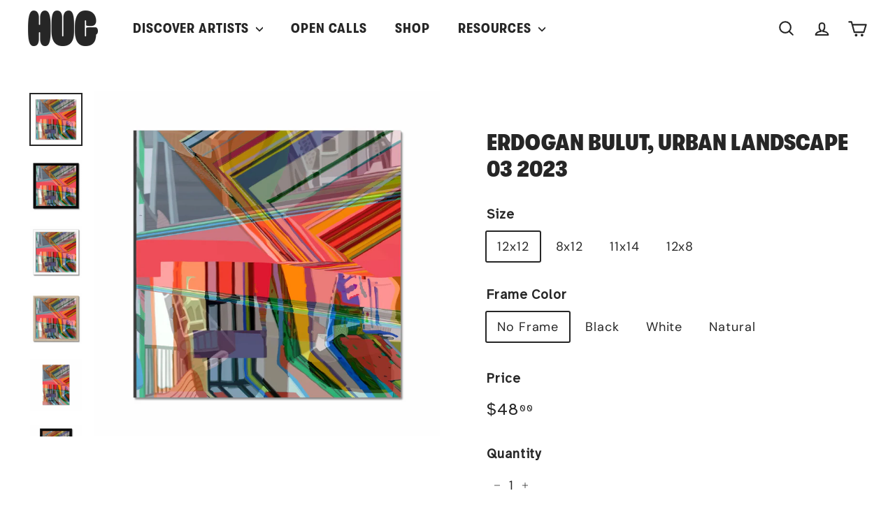

--- FILE ---
content_type: text/html; charset=utf-8
request_url: https://shop.thehug.xyz/products/erdoganbulut-03-1200-px
body_size: 25693
content:
<!doctype html>
<html class="no-js" lang="en" dir="ltr">
<head>
  <meta charset="utf-8">
  <meta http-equiv="X-UA-Compatible" content="IE=edge,chrome=1">
  <meta name="viewport" content="width=device-width,initial-scale=1">
  <meta name="theme-color" content="#262626">
  <link rel="canonical" href="https://shop.thehug.xyz/products/erdoganbulut-03-1200-px">
  <link rel="preload" as="script" href="//shop.thehug.xyz/cdn/shop/t/10/assets/theme.js?v=173908881480305297591700407346">
  <link rel="preconnect" href="https://cdn.shopify.com" crossorigin>
  <link rel="preconnect" href="https://fonts.shopifycdn.com" crossorigin>
  <link rel="dns-prefetch" href="https://productreviews.shopifycdn.com">
  <link rel="dns-prefetch" href="https://ajax.googleapis.com">
  <link rel="dns-prefetch" href="https://maps.googleapis.com">
  <link rel="dns-prefetch" href="https://maps.gstatic.com"><link rel="shortcut icon" href="//shop.thehug.xyz/cdn/shop/files/HUG-PFP-H_32x32.png?v=1687300604" type="image/png" /><title>Erdogan Bulut, Urban landscape 03 2023
&ndash; HUG
</title>
<meta name="description" content="An urban landscape that carries time and space in a colorful and romantic way and challenges you to a mystical experience."><meta property="og:site_name" content="HUG">
  <meta property="og:url" content="https://shop.thehug.xyz/products/erdoganbulut-03-1200-px">
  <meta property="og:title" content="Erdogan Bulut, Urban landscape 03  2023">
  <meta property="og:type" content="product">
  <meta property="og:description" content="An urban landscape that carries time and space in a colorful and romantic way and challenges you to a mystical experience."><meta property="og:image" content="http://shop.thehug.xyz/cdn/shop/files/9387355963689-12x12_No_Frame-h-mockup.png?v=1725455456">
    <meta property="og:image:secure_url" content="https://shop.thehug.xyz/cdn/shop/files/9387355963689-12x12_No_Frame-h-mockup.png?v=1725455456">
    <meta property="og:image:width" content="1600">
    <meta property="og:image:height" content="1600"><meta name="twitter:site" content="@thehugxyz">
  <meta name="twitter:card" content="summary_large_image">
  <meta name="twitter:title" content="Erdogan Bulut, Urban landscape 03  2023">
  <meta name="twitter:description" content="An urban landscape that carries time and space in a colorful and romantic way and challenges you to a mystical experience.">
<style data-shopify>@font-face {
  font-family: Poppins;
  font-weight: 700;
  font-style: normal;
  font-display: swap;
  src: url("//shop.thehug.xyz/cdn/fonts/poppins/poppins_n7.56758dcf284489feb014a026f3727f2f20a54626.woff2") format("woff2"),
       url("//shop.thehug.xyz/cdn/fonts/poppins/poppins_n7.f34f55d9b3d3205d2cd6f64955ff4b36f0cfd8da.woff") format("woff");
}

  @font-face {
  font-family: "DM Sans";
  font-weight: 400;
  font-style: normal;
  font-display: swap;
  src: url("//shop.thehug.xyz/cdn/fonts/dm_sans/dmsans_n4.ec80bd4dd7e1a334c969c265873491ae56018d72.woff2") format("woff2"),
       url("//shop.thehug.xyz/cdn/fonts/dm_sans/dmsans_n4.87bdd914d8a61247b911147ae68e754d695c58a6.woff") format("woff");
}


  @font-face {
  font-family: "DM Sans";
  font-weight: 600;
  font-style: normal;
  font-display: swap;
  src: url("//shop.thehug.xyz/cdn/fonts/dm_sans/dmsans_n6.70a2453ea926d613c6a2f89af05180d14b3a7c96.woff2") format("woff2"),
       url("//shop.thehug.xyz/cdn/fonts/dm_sans/dmsans_n6.355605667bef215872257574b57fc097044f7e20.woff") format("woff");
}

  @font-face {
  font-family: "DM Sans";
  font-weight: 400;
  font-style: italic;
  font-display: swap;
  src: url("//shop.thehug.xyz/cdn/fonts/dm_sans/dmsans_i4.b8fe05e69ee95d5a53155c346957d8cbf5081c1a.woff2") format("woff2"),
       url("//shop.thehug.xyz/cdn/fonts/dm_sans/dmsans_i4.403fe28ee2ea63e142575c0aa47684d65f8c23a0.woff") format("woff");
}

  @font-face {
  font-family: "DM Sans";
  font-weight: 600;
  font-style: italic;
  font-display: swap;
  src: url("//shop.thehug.xyz/cdn/fonts/dm_sans/dmsans_i6.b7d5b35c5f29523529e1bf4a3d0de71a44a277b6.woff2") format("woff2"),
       url("//shop.thehug.xyz/cdn/fonts/dm_sans/dmsans_i6.9b760cc5bdd17b4de2c70249ba49bd707f27a31b.woff") format("woff");
}

</style><link href="//shop.thehug.xyz/cdn/shop/t/10/assets/theme.css?v=102901691303629975841700407502" rel="stylesheet" type="text/css" media="all" />
<style data-shopify>:root {
    --typeHeaderPrimary: Poppins;
    --typeHeaderFallback: sans-serif;
    --typeHeaderSize: 38px;
    --typeHeaderWeight: 700;
    --typeHeaderLineHeight: 1.2;
    --typeHeaderSpacing: 0.0em;

    --typeBasePrimary:"DM Sans";
    --typeBaseFallback:sans-serif;
    --typeBaseSize: 18px;
    --typeBaseWeight: 400;
    --typeBaseSpacing: 0.05em;
    --typeBaseLineHeight: 1.6;

    --colorSmallImageBg: #f4f5f7;
    --colorSmallImageBgDark: #ebedf1;
    --colorLargeImageBg: #262626;
    --colorLargeImageBgLight: #474747;

    --iconWeight: 5px;
    --iconLinecaps: round;

    
      --buttonRadius: 50px;
      --btnPadding: 11px 25px;
    

    
      --roundness: 20px;
    

    
      --gridThickness: 0;
    

    --productTileMargin: 0%;
    --collectionTileMargin: 0%;

    --swatchSize: 40px;
  }

  @media screen and (max-width: 768px) {
    :root {
      --typeBaseSize: 16px;

      
        --roundness: 15px;
        --btnPadding: 9px 25px;
      
    }
  }</style><script>
    document.documentElement.className = document.documentElement.className.replace('no-js', 'js');

    window.theme = window.theme || {};
    theme.routes = {
      home: "/",
      collections: "/collections",
      cart: "/cart.js",
      cartPage: "/cart",
      cartAdd: "/cart/add.js",
      cartChange: "/cart/change.js",
      search: "/search",
      predictiveSearch: "/search/suggest"
    };

    theme.strings = {
      soldOut: "Sold Out",
      unavailable: "Unavailable",
      inStockLabel: "In stock, ready to ship",
      oneStockLabel: "Low stock - [count] item left",
      otherStockLabel: "Low stock - [count] items left",
      willNotShipUntil: "Ready to ship [date]",
      willBeInStockAfter: "Back in stock [date]",
      waitingForStock: "Inventory on the way",
      savePrice: "Save [saved_amount]",
      cartEmpty: "Your cart is currently empty.",
      cartTermsConfirmation: "You must agree with the terms and conditions of sales to check out",
      searchCollections: "Collections",
      searchPages: "Pages",
      searchArticles: "Articles",
      maxQuantity: "You can only have [quantity] of [title] in your cart."
    };
    theme.settings = {
      cartType: "dropdown",
      isCustomerTemplate: false,
      moneyFormat: "${{amount}}",
      saveType: "dollar",
      productImageSize: "natural",
      productImageCover: false,
      predictiveSearch: true,
      predictiveSearchType: null,
      superScriptSetting: true,
      superScriptPrice: true,
      quickView: true,
      quickAdd: true,
      themeName: 'Fetch',
      themeVersion: "1.2.1",
      imageBreathingRoom: 0
    };
  </script>

  <script>window.performance && window.performance.mark && window.performance.mark('shopify.content_for_header.start');</script><meta name="facebook-domain-verification" content="ebub3v848dncfr2bwd6ng3tn6d5623">
<meta id="shopify-digital-wallet" name="shopify-digital-wallet" content="/72896807209/digital_wallets/dialog">
<link rel="alternate" type="application/json+oembed" href="https://shop.thehug.xyz/products/erdoganbulut-03-1200-px.oembed">
<script async="async" src="/checkouts/internal/preloads.js?locale=en-US"></script>
<script id="shopify-features" type="application/json">{"accessToken":"5852bdc643f9c5151085b6f3c24c5ca2","betas":["rich-media-storefront-analytics"],"domain":"shop.thehug.xyz","predictiveSearch":true,"shopId":72896807209,"locale":"en"}</script>
<script>var Shopify = Shopify || {};
Shopify.shop = "thehugxyz.myshopify.com";
Shopify.locale = "en";
Shopify.currency = {"active":"USD","rate":"1.0"};
Shopify.country = "US";
Shopify.theme = {"name":"Print + Holiday Shop (Fetch)","id":162532229417,"schema_name":"Fetch","schema_version":"1.2.1","theme_store_id":1949,"role":"main"};
Shopify.theme.handle = "null";
Shopify.theme.style = {"id":null,"handle":null};
Shopify.cdnHost = "shop.thehug.xyz/cdn";
Shopify.routes = Shopify.routes || {};
Shopify.routes.root = "/";</script>
<script type="module">!function(o){(o.Shopify=o.Shopify||{}).modules=!0}(window);</script>
<script>!function(o){function n(){var o=[];function n(){o.push(Array.prototype.slice.apply(arguments))}return n.q=o,n}var t=o.Shopify=o.Shopify||{};t.loadFeatures=n(),t.autoloadFeatures=n()}(window);</script>
<script id="shop-js-analytics" type="application/json">{"pageType":"product"}</script>
<script defer="defer" async type="module" src="//shop.thehug.xyz/cdn/shopifycloud/shop-js/modules/v2/client.init-shop-cart-sync_BN7fPSNr.en.esm.js"></script>
<script defer="defer" async type="module" src="//shop.thehug.xyz/cdn/shopifycloud/shop-js/modules/v2/chunk.common_Cbph3Kss.esm.js"></script>
<script defer="defer" async type="module" src="//shop.thehug.xyz/cdn/shopifycloud/shop-js/modules/v2/chunk.modal_DKumMAJ1.esm.js"></script>
<script type="module">
  await import("//shop.thehug.xyz/cdn/shopifycloud/shop-js/modules/v2/client.init-shop-cart-sync_BN7fPSNr.en.esm.js");
await import("//shop.thehug.xyz/cdn/shopifycloud/shop-js/modules/v2/chunk.common_Cbph3Kss.esm.js");
await import("//shop.thehug.xyz/cdn/shopifycloud/shop-js/modules/v2/chunk.modal_DKumMAJ1.esm.js");

  window.Shopify.SignInWithShop?.initShopCartSync?.({"fedCMEnabled":true,"windoidEnabled":true});

</script>
<script>(function() {
  var isLoaded = false;
  function asyncLoad() {
    if (isLoaded) return;
    isLoaded = true;
    var urls = ["\/\/cdn.shopify.com\/proxy\/c16ebdb067cd69b1364577ad433a763ead2be70539c0140019121385b5754aa0\/static.cdn.printful.com\/static\/js\/external\/shopify-product-customizer.js?v=0.28\u0026shop=thehugxyz.myshopify.com\u0026sp-cache-control=cHVibGljLCBtYXgtYWdlPTkwMA","https:\/\/cdn.hextom.com\/js\/eventpromotionbar.js?shop=thehugxyz.myshopify.com","https:\/\/cdn.hextom.com\/js\/freeshippingbar.js?shop=thehugxyz.myshopify.com"];
    for (var i = 0; i < urls.length; i++) {
      var s = document.createElement('script');
      s.type = 'text/javascript';
      s.async = true;
      s.src = urls[i];
      var x = document.getElementsByTagName('script')[0];
      x.parentNode.insertBefore(s, x);
    }
  };
  if(window.attachEvent) {
    window.attachEvent('onload', asyncLoad);
  } else {
    window.addEventListener('load', asyncLoad, false);
  }
})();</script>
<script id="__st">var __st={"a":72896807209,"offset":-28800,"reqid":"612de7eb-ed4c-4219-85b2-68c83a71721d-1770120402","pageurl":"shop.thehug.xyz\/products\/erdoganbulut-03-1200-px","u":"2b5f835d42e1","p":"product","rtyp":"product","rid":9387355963689};</script>
<script>window.ShopifyPaypalV4VisibilityTracking = true;</script>
<script id="captcha-bootstrap">!function(){'use strict';const t='contact',e='account',n='new_comment',o=[[t,t],['blogs',n],['comments',n],[t,'customer']],c=[[e,'customer_login'],[e,'guest_login'],[e,'recover_customer_password'],[e,'create_customer']],r=t=>t.map((([t,e])=>`form[action*='/${t}']:not([data-nocaptcha='true']) input[name='form_type'][value='${e}']`)).join(','),a=t=>()=>t?[...document.querySelectorAll(t)].map((t=>t.form)):[];function s(){const t=[...o],e=r(t);return a(e)}const i='password',u='form_key',d=['recaptcha-v3-token','g-recaptcha-response','h-captcha-response',i],f=()=>{try{return window.sessionStorage}catch{return}},m='__shopify_v',_=t=>t.elements[u];function p(t,e,n=!1){try{const o=window.sessionStorage,c=JSON.parse(o.getItem(e)),{data:r}=function(t){const{data:e,action:n}=t;return t[m]||n?{data:e,action:n}:{data:t,action:n}}(c);for(const[e,n]of Object.entries(r))t.elements[e]&&(t.elements[e].value=n);n&&o.removeItem(e)}catch(o){console.error('form repopulation failed',{error:o})}}const l='form_type',E='cptcha';function T(t){t.dataset[E]=!0}const w=window,h=w.document,L='Shopify',v='ce_forms',y='captcha';let A=!1;((t,e)=>{const n=(g='f06e6c50-85a8-45c8-87d0-21a2b65856fe',I='https://cdn.shopify.com/shopifycloud/storefront-forms-hcaptcha/ce_storefront_forms_captcha_hcaptcha.v1.5.2.iife.js',D={infoText:'Protected by hCaptcha',privacyText:'Privacy',termsText:'Terms'},(t,e,n)=>{const o=w[L][v],c=o.bindForm;if(c)return c(t,g,e,D).then(n);var r;o.q.push([[t,g,e,D],n]),r=I,A||(h.body.append(Object.assign(h.createElement('script'),{id:'captcha-provider',async:!0,src:r})),A=!0)});var g,I,D;w[L]=w[L]||{},w[L][v]=w[L][v]||{},w[L][v].q=[],w[L][y]=w[L][y]||{},w[L][y].protect=function(t,e){n(t,void 0,e),T(t)},Object.freeze(w[L][y]),function(t,e,n,w,h,L){const[v,y,A,g]=function(t,e,n){const i=e?o:[],u=t?c:[],d=[...i,...u],f=r(d),m=r(i),_=r(d.filter((([t,e])=>n.includes(e))));return[a(f),a(m),a(_),s()]}(w,h,L),I=t=>{const e=t.target;return e instanceof HTMLFormElement?e:e&&e.form},D=t=>v().includes(t);t.addEventListener('submit',(t=>{const e=I(t);if(!e)return;const n=D(e)&&!e.dataset.hcaptchaBound&&!e.dataset.recaptchaBound,o=_(e),c=g().includes(e)&&(!o||!o.value);(n||c)&&t.preventDefault(),c&&!n&&(function(t){try{if(!f())return;!function(t){const e=f();if(!e)return;const n=_(t);if(!n)return;const o=n.value;o&&e.removeItem(o)}(t);const e=Array.from(Array(32),(()=>Math.random().toString(36)[2])).join('');!function(t,e){_(t)||t.append(Object.assign(document.createElement('input'),{type:'hidden',name:u})),t.elements[u].value=e}(t,e),function(t,e){const n=f();if(!n)return;const o=[...t.querySelectorAll(`input[type='${i}']`)].map((({name:t})=>t)),c=[...d,...o],r={};for(const[a,s]of new FormData(t).entries())c.includes(a)||(r[a]=s);n.setItem(e,JSON.stringify({[m]:1,action:t.action,data:r}))}(t,e)}catch(e){console.error('failed to persist form',e)}}(e),e.submit())}));const S=(t,e)=>{t&&!t.dataset[E]&&(n(t,e.some((e=>e===t))),T(t))};for(const o of['focusin','change'])t.addEventListener(o,(t=>{const e=I(t);D(e)&&S(e,y())}));const B=e.get('form_key'),M=e.get(l),P=B&&M;t.addEventListener('DOMContentLoaded',(()=>{const t=y();if(P)for(const e of t)e.elements[l].value===M&&p(e,B);[...new Set([...A(),...v().filter((t=>'true'===t.dataset.shopifyCaptcha))])].forEach((e=>S(e,t)))}))}(h,new URLSearchParams(w.location.search),n,t,e,['guest_login'])})(!0,!0)}();</script>
<script integrity="sha256-4kQ18oKyAcykRKYeNunJcIwy7WH5gtpwJnB7kiuLZ1E=" data-source-attribution="shopify.loadfeatures" defer="defer" src="//shop.thehug.xyz/cdn/shopifycloud/storefront/assets/storefront/load_feature-a0a9edcb.js" crossorigin="anonymous"></script>
<script data-source-attribution="shopify.dynamic_checkout.dynamic.init">var Shopify=Shopify||{};Shopify.PaymentButton=Shopify.PaymentButton||{isStorefrontPortableWallets:!0,init:function(){window.Shopify.PaymentButton.init=function(){};var t=document.createElement("script");t.src="https://shop.thehug.xyz/cdn/shopifycloud/portable-wallets/latest/portable-wallets.en.js",t.type="module",document.head.appendChild(t)}};
</script>
<script data-source-attribution="shopify.dynamic_checkout.buyer_consent">
  function portableWalletsHideBuyerConsent(e){var t=document.getElementById("shopify-buyer-consent"),n=document.getElementById("shopify-subscription-policy-button");t&&n&&(t.classList.add("hidden"),t.setAttribute("aria-hidden","true"),n.removeEventListener("click",e))}function portableWalletsShowBuyerConsent(e){var t=document.getElementById("shopify-buyer-consent"),n=document.getElementById("shopify-subscription-policy-button");t&&n&&(t.classList.remove("hidden"),t.removeAttribute("aria-hidden"),n.addEventListener("click",e))}window.Shopify?.PaymentButton&&(window.Shopify.PaymentButton.hideBuyerConsent=portableWalletsHideBuyerConsent,window.Shopify.PaymentButton.showBuyerConsent=portableWalletsShowBuyerConsent);
</script>
<script>
  function portableWalletsCleanup(e){e&&e.src&&console.error("Failed to load portable wallets script "+e.src);var t=document.querySelectorAll("shopify-accelerated-checkout .shopify-payment-button__skeleton, shopify-accelerated-checkout-cart .wallet-cart-button__skeleton"),e=document.getElementById("shopify-buyer-consent");for(let e=0;e<t.length;e++)t[e].remove();e&&e.remove()}function portableWalletsNotLoadedAsModule(e){e instanceof ErrorEvent&&"string"==typeof e.message&&e.message.includes("import.meta")&&"string"==typeof e.filename&&e.filename.includes("portable-wallets")&&(window.removeEventListener("error",portableWalletsNotLoadedAsModule),window.Shopify.PaymentButton.failedToLoad=e,"loading"===document.readyState?document.addEventListener("DOMContentLoaded",window.Shopify.PaymentButton.init):window.Shopify.PaymentButton.init())}window.addEventListener("error",portableWalletsNotLoadedAsModule);
</script>

<script type="module" src="https://shop.thehug.xyz/cdn/shopifycloud/portable-wallets/latest/portable-wallets.en.js" onError="portableWalletsCleanup(this)" crossorigin="anonymous"></script>
<script nomodule>
  document.addEventListener("DOMContentLoaded", portableWalletsCleanup);
</script>

<link id="shopify-accelerated-checkout-styles" rel="stylesheet" media="screen" href="https://shop.thehug.xyz/cdn/shopifycloud/portable-wallets/latest/accelerated-checkout-backwards-compat.css" crossorigin="anonymous">
<style id="shopify-accelerated-checkout-cart">
        #shopify-buyer-consent {
  margin-top: 1em;
  display: inline-block;
  width: 100%;
}

#shopify-buyer-consent.hidden {
  display: none;
}

#shopify-subscription-policy-button {
  background: none;
  border: none;
  padding: 0;
  text-decoration: underline;
  font-size: inherit;
  cursor: pointer;
}

#shopify-subscription-policy-button::before {
  box-shadow: none;
}

      </style>

<script>window.performance && window.performance.mark && window.performance.mark('shopify.content_for_header.end');</script>

  <script src="//shop.thehug.xyz/cdn/shop/t/10/assets/vendor-scripts-v2.js?v=78393659863031654021700407346" defer="defer"></script>
  <script src="//shop.thehug.xyz/cdn/shop/t/10/assets/theme.js?v=173908881480305297591700407346" defer="defer"></script>
<!-- BEGIN app block: shopify://apps/az-google-font-custom-fonts/blocks/arc_fontify_block-app-embed/e720f1f7-5778-4825-85a3-3572dbcf27c4 --><!-- BEGIN app snippet: arc_fontify_snippet -->
<!-- anyfont styles -->

		<!-- anyfont GTWalsheimPro-CondensedBold -->

        <style type="text/css" class="anf-161266041129">
          
        @font-face {
          font-family: GTWalsheimPro-CondensedBold;
          src: url(//cdn.shopify.com/s/files/1/0728/9680/7209/files/GTWalsheimPro-CondensedBold.ttf)
            format('truetype');
          font-weight: 400;
          font-style: normal;
          font-display: swap;
        }
      
		@media only screen and (max-width: 970px) {h1,h2,h3,h4,h5,h6,li{font-family: 'GTWalsheimPro-CondensedBold' !important;text-rendering: optimizeLegibility;-webkit-font-smoothing: antialiased; -moz-osx-font-smoothing: grayscale;}}
		@media only screen and (min-width: 970px) {h1,h2,h3,h4,h5,h6,li{font-family: 'GTWalsheimPro-CondensedBold' !important;text-rendering: optimizeLegibility;-webkit-font-smoothing: antialiased; -moz-osx-font-smoothing: grayscale;}}
        </style>
      
		<!-- anyfont Atkinson Hyperlegible -->
		<link rel="stylesheet" class="anf-161266041129" href="https://fonts.googleapis.com/css?family=Atkinson+Hyperlegible:regular,italic,700,700italic&subset=latin,latin-ext&display=swap" />

        <style type="text/css" class="anf-161266041129">
          
		@media only screen and (max-width: 970px) {p{font-family: 'Atkinson Hyperlegible' !important;text-rendering: optimizeLegibility;-webkit-font-smoothing: antialiased; -moz-osx-font-smoothing: grayscale;}}
		@media only screen and (min-width: 970px) {p{font-family: 'Atkinson Hyperlegible' !important;text-rendering: optimizeLegibility;-webkit-font-smoothing: antialiased; -moz-osx-font-smoothing: grayscale;}}
        </style>
      
		<!-- anyfont GTWalsheimPro-CondensedBold -->

        <style type="text/css" class="anf-162532229417">
          
        @font-face {
          font-family: GTWalsheimPro-CondensedBold;
          src: url(//cdn.shopify.com/s/files/1/0728/9680/7209/files/GTWalsheimPro-CondensedBold.ttf)
            format('truetype');
          font-weight: 400;
          font-style: normal;
          font-display: swap;
        }
      
		@media only screen and (max-width: 970px) {li,a,h6,h5,h4,h3,h2,h1{font-family: 'GTWalsheimPro-CondensedBold' !important;text-rendering: optimizeLegibility;-webkit-font-smoothing: antialiased; -moz-osx-font-smoothing: grayscale;}}
		@media only screen and (min-width: 970px) {li,a,h6,h5,h4,h3,h2,h1{font-family: 'GTWalsheimPro-CondensedBold' !important;text-rendering: optimizeLegibility;-webkit-font-smoothing: antialiased; -moz-osx-font-smoothing: grayscale;}}
        </style>
      <!-- end anyfont styles -->


<script>
  Array.from(document.querySelectorAll('LINK'))
    .filter(
      (el) =>
        el.rel === 'stylesheet' &&
        el.className.includes('anf-') &&
        el.className !== `anf-${window.Shopify.theme.id}`,
    )
    .forEach((el) => el.remove())
  Array.from(document.querySelectorAll('STYLE'))
    .filter(
      (el) =>
        el.type === 'text/css' &&
        el.className.includes('anf-') &&
        el.className !== `anf-${window.Shopify.theme.id}`,
    )
    .forEach((el) => el.remove())
</script>
<!-- END app snippet -->


<!-- END app block --><!-- BEGIN app block: shopify://apps/rt-google-fonts-custom-fonts/blocks/app-embed/2caf2c68-0038-455e-b0b9-066a7c2ad923 --><link rel="preload" as="style" href="https://fonts.googleapis.com/css2?family=Atkinson+Hyperlegible:ital,wght@0,400&display=swap">
            <link rel="stylesheet" href="https://fonts.googleapis.com/css2?family=Atkinson+Hyperlegible:ital,wght@0,400&display=swap"><link rel="preload" as="font" href="https://cdn.shopify.com/s/files/1/0728/9680/7209/t/6/assets/bd0a638867030b21.woff2?v=1688835293" type="font/woff2" crossorigin><link rel="preload" as="font" href="https://cdn.shopify.com/s/files/1/0728/9680/7209/t/6/assets/e3a3621edebf5e47.woff2?v=1688835294" type="font/woff2" crossorigin><link rel="preconnect" href="https://fonts.gstatic.com" crossorigin><style id="rafp-stylesheet">body,p,a {font-family:"Atkinson Hyperlegible";font-weight:400;
        font-style:normal;}@font-face{
            font-family:"Font-1687381213113";
            src:url("https:\/\/cdn.shopify.com\/s\/files\/1\/0728\/9680\/7209\/t\/6\/assets\/bd0a638867030b21.woff2?v=1688835293");
            font-display:swap;
          }h1,h2,h3,h4,h5,h6,blockquote,li,a,strong,b,em,#site-nav-item--3 SUMMARY.site-nav__link.site-nav__link--underline.site-nav__link--has-dropdown,#site-nav-item--4 SUMMARY.site-nav__link.site-nav__link--underline.site-nav__link--has-dropdown,#SiteHeader DIV.site-header__element.site-header__element--top DIV.page-width DIV.header-layout DIV.header-item.header-item--navigation UL.site-nav.site-navigation.site-navigation--beside.small--hide LI.site-nav__item.site-nav__expanded-item A.site-nav__link.site-nav__link--underline.js-no-transition,#site-nav-item--1 SUMMARY.site-nav__link.site-nav__link--underline.site-nav__link--has-dropdown,#CollectionSection-template--21505316225321__178b08b7-f547-40b7-96d8-adaf8325c362 DIV.page-width.page-width--flush-small DIV.new-grid.product-grid.scrollable-grid--small DIV.grid-item.grid-product.grid-product-image-breathing-room--false DIV.grid-item__content A.grid-item__link {font-family:"Font-1687381213113"!important;}@font-face{
            font-family:"Font-1687381441396";
            src:url("https:\/\/cdn.shopify.com\/s\/files\/1\/0728\/9680\/7209\/t\/6\/assets\/e3a3621edebf5e47.woff2?v=1688835294");
            font-display:swap;
          }h1,strong,b {font-family:"Font-1687381441396"!important;}@media screen and (max-width: 749px) {body,p,a {}h1,h2,h3,h4,h5,h6,blockquote,li,a,strong,b,em,#site-nav-item--3 SUMMARY.site-nav__link.site-nav__link--underline.site-nav__link--has-dropdown,#site-nav-item--4 SUMMARY.site-nav__link.site-nav__link--underline.site-nav__link--has-dropdown,#SiteHeader DIV.site-header__element.site-header__element--top DIV.page-width DIV.header-layout DIV.header-item.header-item--navigation UL.site-nav.site-navigation.site-navigation--beside.small--hide LI.site-nav__item.site-nav__expanded-item A.site-nav__link.site-nav__link--underline.js-no-transition,#site-nav-item--1 SUMMARY.site-nav__link.site-nav__link--underline.site-nav__link--has-dropdown,#CollectionSection-template--21505316225321__178b08b7-f547-40b7-96d8-adaf8325c362 DIV.page-width.page-width--flush-small DIV.new-grid.product-grid.scrollable-grid--small DIV.grid-item.grid-product.grid-product-image-breathing-room--false DIV.grid-item__content A.grid-item__link {}h1,strong,b {}}
    </style>
<!-- END app block --><script src="https://cdn.shopify.com/extensions/019c01fa-9ce0-79ec-b6b6-15821b44e72d/free-shipping-bar-120/assets/freeshippingbar.js" type="text/javascript" defer="defer"></script>
<script src="https://cdn.shopify.com/extensions/c4bda03e-4b4c-4d0c-9559-55d119a0b4c2/az-google-font-custom-fonts-35/assets/arc_fontify_scripts.js" type="text/javascript" defer="defer"></script>
<link href="https://cdn.shopify.com/extensions/c4bda03e-4b4c-4d0c-9559-55d119a0b4c2/az-google-font-custom-fonts-35/assets/arc_fontify_styles.css" rel="stylesheet" type="text/css" media="all">
<script src="https://cdn.shopify.com/extensions/019bc2d0-6182-7c57-a6b2-0b786d3800eb/event-promotion-bar-79/assets/eventpromotionbar.js" type="text/javascript" defer="defer"></script>
<script src="https://cdn.shopify.com/extensions/9829290c-2b6c-4517-a42f-0d6eacabb442/1.1.0/assets/font.js" type="text/javascript" defer="defer"></script>
<link href="https://cdn.shopify.com/extensions/9829290c-2b6c-4517-a42f-0d6eacabb442/1.1.0/assets/font.css" rel="stylesheet" type="text/css" media="all">
<link href="https://monorail-edge.shopifysvc.com" rel="dns-prefetch">
<script>(function(){if ("sendBeacon" in navigator && "performance" in window) {try {var session_token_from_headers = performance.getEntriesByType('navigation')[0].serverTiming.find(x => x.name == '_s').description;} catch {var session_token_from_headers = undefined;}var session_cookie_matches = document.cookie.match(/_shopify_s=([^;]*)/);var session_token_from_cookie = session_cookie_matches && session_cookie_matches.length === 2 ? session_cookie_matches[1] : "";var session_token = session_token_from_headers || session_token_from_cookie || "";function handle_abandonment_event(e) {var entries = performance.getEntries().filter(function(entry) {return /monorail-edge.shopifysvc.com/.test(entry.name);});if (!window.abandonment_tracked && entries.length === 0) {window.abandonment_tracked = true;var currentMs = Date.now();var navigation_start = performance.timing.navigationStart;var payload = {shop_id: 72896807209,url: window.location.href,navigation_start,duration: currentMs - navigation_start,session_token,page_type: "product"};window.navigator.sendBeacon("https://monorail-edge.shopifysvc.com/v1/produce", JSON.stringify({schema_id: "online_store_buyer_site_abandonment/1.1",payload: payload,metadata: {event_created_at_ms: currentMs,event_sent_at_ms: currentMs}}));}}window.addEventListener('pagehide', handle_abandonment_event);}}());</script>
<script id="web-pixels-manager-setup">(function e(e,d,r,n,o){if(void 0===o&&(o={}),!Boolean(null===(a=null===(i=window.Shopify)||void 0===i?void 0:i.analytics)||void 0===a?void 0:a.replayQueue)){var i,a;window.Shopify=window.Shopify||{};var t=window.Shopify;t.analytics=t.analytics||{};var s=t.analytics;s.replayQueue=[],s.publish=function(e,d,r){return s.replayQueue.push([e,d,r]),!0};try{self.performance.mark("wpm:start")}catch(e){}var l=function(){var e={modern:/Edge?\/(1{2}[4-9]|1[2-9]\d|[2-9]\d{2}|\d{4,})\.\d+(\.\d+|)|Firefox\/(1{2}[4-9]|1[2-9]\d|[2-9]\d{2}|\d{4,})\.\d+(\.\d+|)|Chrom(ium|e)\/(9{2}|\d{3,})\.\d+(\.\d+|)|(Maci|X1{2}).+ Version\/(15\.\d+|(1[6-9]|[2-9]\d|\d{3,})\.\d+)([,.]\d+|)( \(\w+\)|)( Mobile\/\w+|) Safari\/|Chrome.+OPR\/(9{2}|\d{3,})\.\d+\.\d+|(CPU[ +]OS|iPhone[ +]OS|CPU[ +]iPhone|CPU IPhone OS|CPU iPad OS)[ +]+(15[._]\d+|(1[6-9]|[2-9]\d|\d{3,})[._]\d+)([._]\d+|)|Android:?[ /-](13[3-9]|1[4-9]\d|[2-9]\d{2}|\d{4,})(\.\d+|)(\.\d+|)|Android.+Firefox\/(13[5-9]|1[4-9]\d|[2-9]\d{2}|\d{4,})\.\d+(\.\d+|)|Android.+Chrom(ium|e)\/(13[3-9]|1[4-9]\d|[2-9]\d{2}|\d{4,})\.\d+(\.\d+|)|SamsungBrowser\/([2-9]\d|\d{3,})\.\d+/,legacy:/Edge?\/(1[6-9]|[2-9]\d|\d{3,})\.\d+(\.\d+|)|Firefox\/(5[4-9]|[6-9]\d|\d{3,})\.\d+(\.\d+|)|Chrom(ium|e)\/(5[1-9]|[6-9]\d|\d{3,})\.\d+(\.\d+|)([\d.]+$|.*Safari\/(?![\d.]+ Edge\/[\d.]+$))|(Maci|X1{2}).+ Version\/(10\.\d+|(1[1-9]|[2-9]\d|\d{3,})\.\d+)([,.]\d+|)( \(\w+\)|)( Mobile\/\w+|) Safari\/|Chrome.+OPR\/(3[89]|[4-9]\d|\d{3,})\.\d+\.\d+|(CPU[ +]OS|iPhone[ +]OS|CPU[ +]iPhone|CPU IPhone OS|CPU iPad OS)[ +]+(10[._]\d+|(1[1-9]|[2-9]\d|\d{3,})[._]\d+)([._]\d+|)|Android:?[ /-](13[3-9]|1[4-9]\d|[2-9]\d{2}|\d{4,})(\.\d+|)(\.\d+|)|Mobile Safari.+OPR\/([89]\d|\d{3,})\.\d+\.\d+|Android.+Firefox\/(13[5-9]|1[4-9]\d|[2-9]\d{2}|\d{4,})\.\d+(\.\d+|)|Android.+Chrom(ium|e)\/(13[3-9]|1[4-9]\d|[2-9]\d{2}|\d{4,})\.\d+(\.\d+|)|Android.+(UC? ?Browser|UCWEB|U3)[ /]?(15\.([5-9]|\d{2,})|(1[6-9]|[2-9]\d|\d{3,})\.\d+)\.\d+|SamsungBrowser\/(5\.\d+|([6-9]|\d{2,})\.\d+)|Android.+MQ{2}Browser\/(14(\.(9|\d{2,})|)|(1[5-9]|[2-9]\d|\d{3,})(\.\d+|))(\.\d+|)|K[Aa][Ii]OS\/(3\.\d+|([4-9]|\d{2,})\.\d+)(\.\d+|)/},d=e.modern,r=e.legacy,n=navigator.userAgent;return n.match(d)?"modern":n.match(r)?"legacy":"unknown"}(),u="modern"===l?"modern":"legacy",c=(null!=n?n:{modern:"",legacy:""})[u],f=function(e){return[e.baseUrl,"/wpm","/b",e.hashVersion,"modern"===e.buildTarget?"m":"l",".js"].join("")}({baseUrl:d,hashVersion:r,buildTarget:u}),m=function(e){var d=e.version,r=e.bundleTarget,n=e.surface,o=e.pageUrl,i=e.monorailEndpoint;return{emit:function(e){var a=e.status,t=e.errorMsg,s=(new Date).getTime(),l=JSON.stringify({metadata:{event_sent_at_ms:s},events:[{schema_id:"web_pixels_manager_load/3.1",payload:{version:d,bundle_target:r,page_url:o,status:a,surface:n,error_msg:t},metadata:{event_created_at_ms:s}}]});if(!i)return console&&console.warn&&console.warn("[Web Pixels Manager] No Monorail endpoint provided, skipping logging."),!1;try{return self.navigator.sendBeacon.bind(self.navigator)(i,l)}catch(e){}var u=new XMLHttpRequest;try{return u.open("POST",i,!0),u.setRequestHeader("Content-Type","text/plain"),u.send(l),!0}catch(e){return console&&console.warn&&console.warn("[Web Pixels Manager] Got an unhandled error while logging to Monorail."),!1}}}}({version:r,bundleTarget:l,surface:e.surface,pageUrl:self.location.href,monorailEndpoint:e.monorailEndpoint});try{o.browserTarget=l,function(e){var d=e.src,r=e.async,n=void 0===r||r,o=e.onload,i=e.onerror,a=e.sri,t=e.scriptDataAttributes,s=void 0===t?{}:t,l=document.createElement("script"),u=document.querySelector("head"),c=document.querySelector("body");if(l.async=n,l.src=d,a&&(l.integrity=a,l.crossOrigin="anonymous"),s)for(var f in s)if(Object.prototype.hasOwnProperty.call(s,f))try{l.dataset[f]=s[f]}catch(e){}if(o&&l.addEventListener("load",o),i&&l.addEventListener("error",i),u)u.appendChild(l);else{if(!c)throw new Error("Did not find a head or body element to append the script");c.appendChild(l)}}({src:f,async:!0,onload:function(){if(!function(){var e,d;return Boolean(null===(d=null===(e=window.Shopify)||void 0===e?void 0:e.analytics)||void 0===d?void 0:d.initialized)}()){var d=window.webPixelsManager.init(e)||void 0;if(d){var r=window.Shopify.analytics;r.replayQueue.forEach((function(e){var r=e[0],n=e[1],o=e[2];d.publishCustomEvent(r,n,o)})),r.replayQueue=[],r.publish=d.publishCustomEvent,r.visitor=d.visitor,r.initialized=!0}}},onerror:function(){return m.emit({status:"failed",errorMsg:"".concat(f," has failed to load")})},sri:function(e){var d=/^sha384-[A-Za-z0-9+/=]+$/;return"string"==typeof e&&d.test(e)}(c)?c:"",scriptDataAttributes:o}),m.emit({status:"loading"})}catch(e){m.emit({status:"failed",errorMsg:(null==e?void 0:e.message)||"Unknown error"})}}})({shopId: 72896807209,storefrontBaseUrl: "https://shop.thehug.xyz",extensionsBaseUrl: "https://extensions.shopifycdn.com/cdn/shopifycloud/web-pixels-manager",monorailEndpoint: "https://monorail-edge.shopifysvc.com/unstable/produce_batch",surface: "storefront-renderer",enabledBetaFlags: ["2dca8a86"],webPixelsConfigList: [{"id":"818512169","configuration":"{\"config\":\"{\\\"pixel_id\\\":\\\"G-V7QT93VZPE\\\",\\\"gtag_events\\\":[{\\\"type\\\":\\\"purchase\\\",\\\"action_label\\\":\\\"G-V7QT93VZPE\\\"},{\\\"type\\\":\\\"page_view\\\",\\\"action_label\\\":\\\"G-V7QT93VZPE\\\"},{\\\"type\\\":\\\"view_item\\\",\\\"action_label\\\":\\\"G-V7QT93VZPE\\\"},{\\\"type\\\":\\\"search\\\",\\\"action_label\\\":\\\"G-V7QT93VZPE\\\"},{\\\"type\\\":\\\"add_to_cart\\\",\\\"action_label\\\":\\\"G-V7QT93VZPE\\\"},{\\\"type\\\":\\\"begin_checkout\\\",\\\"action_label\\\":\\\"G-V7QT93VZPE\\\"},{\\\"type\\\":\\\"add_payment_info\\\",\\\"action_label\\\":\\\"G-V7QT93VZPE\\\"}],\\\"enable_monitoring_mode\\\":false}\"}","eventPayloadVersion":"v1","runtimeContext":"OPEN","scriptVersion":"b2a88bafab3e21179ed38636efcd8a93","type":"APP","apiClientId":1780363,"privacyPurposes":[],"dataSharingAdjustments":{"protectedCustomerApprovalScopes":["read_customer_address","read_customer_email","read_customer_name","read_customer_personal_data","read_customer_phone"]}},{"id":"318865705","configuration":"{\"pixel_id\":\"1454817798670655\",\"pixel_type\":\"facebook_pixel\",\"metaapp_system_user_token\":\"-\"}","eventPayloadVersion":"v1","runtimeContext":"OPEN","scriptVersion":"ca16bc87fe92b6042fbaa3acc2fbdaa6","type":"APP","apiClientId":2329312,"privacyPurposes":["ANALYTICS","MARKETING","SALE_OF_DATA"],"dataSharingAdjustments":{"protectedCustomerApprovalScopes":["read_customer_address","read_customer_email","read_customer_name","read_customer_personal_data","read_customer_phone"]}},{"id":"shopify-app-pixel","configuration":"{}","eventPayloadVersion":"v1","runtimeContext":"STRICT","scriptVersion":"0450","apiClientId":"shopify-pixel","type":"APP","privacyPurposes":["ANALYTICS","MARKETING"]},{"id":"shopify-custom-pixel","eventPayloadVersion":"v1","runtimeContext":"LAX","scriptVersion":"0450","apiClientId":"shopify-pixel","type":"CUSTOM","privacyPurposes":["ANALYTICS","MARKETING"]}],isMerchantRequest: false,initData: {"shop":{"name":"HUG","paymentSettings":{"currencyCode":"USD"},"myshopifyDomain":"thehugxyz.myshopify.com","countryCode":"US","storefrontUrl":"https:\/\/shop.thehug.xyz"},"customer":null,"cart":null,"checkout":null,"productVariants":[{"price":{"amount":48.0,"currencyCode":"USD"},"product":{"title":"Erdogan Bulut, Urban landscape 03  2023","vendor":"HUG-PRODIGI","id":"9387355963689","untranslatedTitle":"Erdogan Bulut, Urban landscape 03  2023","url":"\/products\/erdoganbulut-03-1200-px","type":"physical item"},"id":"48949843853609","image":{"src":"\/\/shop.thehug.xyz\/cdn\/shop\/files\/9387355963689-12x12_No_Frame-h-mockup.png?v=1725455456"},"sku":"86907d08-6a9b-4ba1-a1b4-ef85735267a3","title":"12x12 \/ No Frame","untranslatedTitle":"12x12 \/ No Frame"},{"price":{"amount":99.0,"currencyCode":"USD"},"product":{"title":"Erdogan Bulut, Urban landscape 03  2023","vendor":"HUG-PRODIGI","id":"9387355963689","untranslatedTitle":"Erdogan Bulut, Urban landscape 03  2023","url":"\/products\/erdoganbulut-03-1200-px","type":"physical item"},"id":"48949902672169","image":{"src":"\/\/shop.thehug.xyz\/cdn\/shop\/files\/9387355963689-12x12_Black-h-mockup.png?v=1725455456"},"sku":"9a11486f-26f1-4d3a-9ae5-119a7bf90a3b","title":"12x12 \/ Black","untranslatedTitle":"12x12 \/ Black"},{"price":{"amount":99.0,"currencyCode":"USD"},"product":{"title":"Erdogan Bulut, Urban landscape 03  2023","vendor":"HUG-PRODIGI","id":"9387355963689","untranslatedTitle":"Erdogan Bulut, Urban landscape 03  2023","url":"\/products\/erdoganbulut-03-1200-px","type":"physical item"},"id":"48949902803241","image":{"src":"\/\/shop.thehug.xyz\/cdn\/shop\/files\/9387355963689-12x12_White-h-mockup.png?v=1725455456"},"sku":"d852ab28-0b69-408c-a6de-e4462e9b7eb5","title":"12x12 \/ White","untranslatedTitle":"12x12 \/ White"},{"price":{"amount":99.0,"currencyCode":"USD"},"product":{"title":"Erdogan Bulut, Urban landscape 03  2023","vendor":"HUG-PRODIGI","id":"9387355963689","untranslatedTitle":"Erdogan Bulut, Urban landscape 03  2023","url":"\/products\/erdoganbulut-03-1200-px","type":"physical item"},"id":"48949902934313","image":{"src":"\/\/shop.thehug.xyz\/cdn\/shop\/files\/9387355963689-12x12_Natural-h-mockup.png?v=1725455456"},"sku":"f53d91d5-c280-43af-b25c-f53ae99dbe3d","title":"12x12 \/ Natural","untranslatedTitle":"12x12 \/ Natural"},{"price":{"amount":35.0,"currencyCode":"USD"},"product":{"title":"Erdogan Bulut, Urban landscape 03  2023","vendor":"HUG-PRODIGI","id":"9387355963689","untranslatedTitle":"Erdogan Bulut, Urban landscape 03  2023","url":"\/products\/erdoganbulut-03-1200-px","type":"physical item"},"id":"48949902573865","image":{"src":"\/\/shop.thehug.xyz\/cdn\/shop\/files\/9387355963689-8x12_No_Frame-h-mockup.png?v=1725455456"},"sku":"2ec82237-00d5-4a9f-b52d-55e62e6e266b","title":"8x12 \/ No Frame","untranslatedTitle":"8x12 \/ No Frame"},{"price":{"amount":99.0,"currencyCode":"USD"},"product":{"title":"Erdogan Bulut, Urban landscape 03  2023","vendor":"HUG-PRODIGI","id":"9387355963689","untranslatedTitle":"Erdogan Bulut, Urban landscape 03  2023","url":"\/products\/erdoganbulut-03-1200-px","type":"physical item"},"id":"48949902704937","image":{"src":"\/\/shop.thehug.xyz\/cdn\/shop\/files\/9387355963689-8x12_Black-h-mockup.png?v=1725455456"},"sku":"6855d02c-4529-4aab-95f0-e37f47ab3195","title":"8x12 \/ Black","untranslatedTitle":"8x12 \/ Black"},{"price":{"amount":99.0,"currencyCode":"USD"},"product":{"title":"Erdogan Bulut, Urban landscape 03  2023","vendor":"HUG-PRODIGI","id":"9387355963689","untranslatedTitle":"Erdogan Bulut, Urban landscape 03  2023","url":"\/products\/erdoganbulut-03-1200-px","type":"physical item"},"id":"48949902836009","image":{"src":"\/\/shop.thehug.xyz\/cdn\/shop\/files\/9387355963689-8x12_White-h-mockup.png?v=1725455456"},"sku":"3cfa0d3e-c55c-40cc-b5f6-e7021aa8a3c0","title":"8x12 \/ White","untranslatedTitle":"8x12 \/ White"},{"price":{"amount":99.0,"currencyCode":"USD"},"product":{"title":"Erdogan Bulut, Urban landscape 03  2023","vendor":"HUG-PRODIGI","id":"9387355963689","untranslatedTitle":"Erdogan Bulut, Urban landscape 03  2023","url":"\/products\/erdoganbulut-03-1200-px","type":"physical item"},"id":"48949902967081","image":{"src":"\/\/shop.thehug.xyz\/cdn\/shop\/files\/9387355963689-8x12_Natural-h-mockup.png?v=1725455456"},"sku":"902152be-18af-496b-b57e-6a9d54399d53","title":"8x12 \/ Natural","untranslatedTitle":"8x12 \/ Natural"},{"price":{"amount":45.0,"currencyCode":"USD"},"product":{"title":"Erdogan Bulut, Urban landscape 03  2023","vendor":"HUG-PRODIGI","id":"9387355963689","untranslatedTitle":"Erdogan Bulut, Urban landscape 03  2023","url":"\/products\/erdoganbulut-03-1200-px","type":"physical item"},"id":"48949902606633","image":{"src":"\/\/shop.thehug.xyz\/cdn\/shop\/files\/9387355963689-12x12_No_Frame-h-mockup.png?v=1725455456"},"sku":"587c2b79-2b8d-4807-8d19-25ccca9e8f3e","title":"11x14 \/ No Frame","untranslatedTitle":"11x14 \/ No Frame"},{"price":{"amount":120.0,"currencyCode":"USD"},"product":{"title":"Erdogan Bulut, Urban landscape 03  2023","vendor":"HUG-PRODIGI","id":"9387355963689","untranslatedTitle":"Erdogan Bulut, Urban landscape 03  2023","url":"\/products\/erdoganbulut-03-1200-px","type":"physical item"},"id":"48949902737705","image":{"src":"\/\/shop.thehug.xyz\/cdn\/shop\/files\/9387355963689-12x12_No_Frame-h-mockup.png?v=1725455456"},"sku":"2012a91a-7c5e-4d42-a422-cfe7f7fc7a03","title":"11x14 \/ Black","untranslatedTitle":"11x14 \/ Black"},{"price":{"amount":120.0,"currencyCode":"USD"},"product":{"title":"Erdogan Bulut, Urban landscape 03  2023","vendor":"HUG-PRODIGI","id":"9387355963689","untranslatedTitle":"Erdogan Bulut, Urban landscape 03  2023","url":"\/products\/erdoganbulut-03-1200-px","type":"physical item"},"id":"48949902868777","image":{"src":"\/\/shop.thehug.xyz\/cdn\/shop\/files\/9387355963689-12x12_No_Frame-h-mockup.png?v=1725455456"},"sku":"f2c36239-c1a7-4476-9dce-b0b321782577","title":"11x14 \/ White","untranslatedTitle":"11x14 \/ White"},{"price":{"amount":120.0,"currencyCode":"USD"},"product":{"title":"Erdogan Bulut, Urban landscape 03  2023","vendor":"HUG-PRODIGI","id":"9387355963689","untranslatedTitle":"Erdogan Bulut, Urban landscape 03  2023","url":"\/products\/erdoganbulut-03-1200-px","type":"physical item"},"id":"48949902999849","image":{"src":"\/\/shop.thehug.xyz\/cdn\/shop\/files\/9387355963689-12x12_No_Frame-h-mockup.png?v=1725455456"},"sku":"cad05979-fae3-447d-8864-d3aa240aaaa3","title":"11x14 \/ Natural","untranslatedTitle":"11x14 \/ Natural"},{"price":{"amount":35.0,"currencyCode":"USD"},"product":{"title":"Erdogan Bulut, Urban landscape 03  2023","vendor":"HUG-PRODIGI","id":"9387355963689","untranslatedTitle":"Erdogan Bulut, Urban landscape 03  2023","url":"\/products\/erdoganbulut-03-1200-px","type":"physical item"},"id":"48949902639401","image":{"src":"\/\/shop.thehug.xyz\/cdn\/shop\/files\/9387355963689-12x8_No_Frame-h-mockup.png?v=1725455456"},"sku":"6bfe238e-6370-42b0-923b-0255755a24c4","title":"12x8 \/ No Frame","untranslatedTitle":"12x8 \/ No Frame"},{"price":{"amount":99.0,"currencyCode":"USD"},"product":{"title":"Erdogan Bulut, Urban landscape 03  2023","vendor":"HUG-PRODIGI","id":"9387355963689","untranslatedTitle":"Erdogan Bulut, Urban landscape 03  2023","url":"\/products\/erdoganbulut-03-1200-px","type":"physical item"},"id":"48949902770473","image":{"src":"\/\/shop.thehug.xyz\/cdn\/shop\/files\/9387355963689-12x8_Black-h-mockup.png?v=1725455456"},"sku":"e450ab38-6c34-452d-b59f-d555b9f8ebbb","title":"12x8 \/ Black","untranslatedTitle":"12x8 \/ Black"},{"price":{"amount":99.0,"currencyCode":"USD"},"product":{"title":"Erdogan Bulut, Urban landscape 03  2023","vendor":"HUG-PRODIGI","id":"9387355963689","untranslatedTitle":"Erdogan Bulut, Urban landscape 03  2023","url":"\/products\/erdoganbulut-03-1200-px","type":"physical item"},"id":"48949902901545","image":{"src":"\/\/shop.thehug.xyz\/cdn\/shop\/files\/9387355963689-12x8_White-h-mockup.png?v=1725455456"},"sku":"ff743bbe-cd6a-4903-bc11-1b887edb6639","title":"12x8 \/ White","untranslatedTitle":"12x8 \/ White"},{"price":{"amount":99.0,"currencyCode":"USD"},"product":{"title":"Erdogan Bulut, Urban landscape 03  2023","vendor":"HUG-PRODIGI","id":"9387355963689","untranslatedTitle":"Erdogan Bulut, Urban landscape 03  2023","url":"\/products\/erdoganbulut-03-1200-px","type":"physical item"},"id":"48949903032617","image":{"src":"\/\/shop.thehug.xyz\/cdn\/shop\/files\/9387355963689-12x8_Natural-h-mockup.png?v=1725455456"},"sku":"307df1d8-10b8-43ae-be2e-2e88e721acb4","title":"12x8 \/ Natural","untranslatedTitle":"12x8 \/ Natural"}],"purchasingCompany":null},},"https://shop.thehug.xyz/cdn","3918e4e0wbf3ac3cepc5707306mb02b36c6",{"modern":"","legacy":""},{"shopId":"72896807209","storefrontBaseUrl":"https:\/\/shop.thehug.xyz","extensionBaseUrl":"https:\/\/extensions.shopifycdn.com\/cdn\/shopifycloud\/web-pixels-manager","surface":"storefront-renderer","enabledBetaFlags":"[\"2dca8a86\"]","isMerchantRequest":"false","hashVersion":"3918e4e0wbf3ac3cepc5707306mb02b36c6","publish":"custom","events":"[[\"page_viewed\",{}],[\"product_viewed\",{\"productVariant\":{\"price\":{\"amount\":48.0,\"currencyCode\":\"USD\"},\"product\":{\"title\":\"Erdogan Bulut, Urban landscape 03  2023\",\"vendor\":\"HUG-PRODIGI\",\"id\":\"9387355963689\",\"untranslatedTitle\":\"Erdogan Bulut, Urban landscape 03  2023\",\"url\":\"\/products\/erdoganbulut-03-1200-px\",\"type\":\"physical item\"},\"id\":\"48949843853609\",\"image\":{\"src\":\"\/\/shop.thehug.xyz\/cdn\/shop\/files\/9387355963689-12x12_No_Frame-h-mockup.png?v=1725455456\"},\"sku\":\"86907d08-6a9b-4ba1-a1b4-ef85735267a3\",\"title\":\"12x12 \/ No Frame\",\"untranslatedTitle\":\"12x12 \/ No Frame\"}}]]"});</script><script>
  window.ShopifyAnalytics = window.ShopifyAnalytics || {};
  window.ShopifyAnalytics.meta = window.ShopifyAnalytics.meta || {};
  window.ShopifyAnalytics.meta.currency = 'USD';
  var meta = {"product":{"id":9387355963689,"gid":"gid:\/\/shopify\/Product\/9387355963689","vendor":"HUG-PRODIGI","type":"physical item","handle":"erdoganbulut-03-1200-px","variants":[{"id":48949843853609,"price":4800,"name":"Erdogan Bulut, Urban landscape 03  2023 - 12x12 \/ No Frame","public_title":"12x12 \/ No Frame","sku":"86907d08-6a9b-4ba1-a1b4-ef85735267a3"},{"id":48949902672169,"price":9900,"name":"Erdogan Bulut, Urban landscape 03  2023 - 12x12 \/ Black","public_title":"12x12 \/ Black","sku":"9a11486f-26f1-4d3a-9ae5-119a7bf90a3b"},{"id":48949902803241,"price":9900,"name":"Erdogan Bulut, Urban landscape 03  2023 - 12x12 \/ White","public_title":"12x12 \/ White","sku":"d852ab28-0b69-408c-a6de-e4462e9b7eb5"},{"id":48949902934313,"price":9900,"name":"Erdogan Bulut, Urban landscape 03  2023 - 12x12 \/ Natural","public_title":"12x12 \/ Natural","sku":"f53d91d5-c280-43af-b25c-f53ae99dbe3d"},{"id":48949902573865,"price":3500,"name":"Erdogan Bulut, Urban landscape 03  2023 - 8x12 \/ No Frame","public_title":"8x12 \/ No Frame","sku":"2ec82237-00d5-4a9f-b52d-55e62e6e266b"},{"id":48949902704937,"price":9900,"name":"Erdogan Bulut, Urban landscape 03  2023 - 8x12 \/ Black","public_title":"8x12 \/ Black","sku":"6855d02c-4529-4aab-95f0-e37f47ab3195"},{"id":48949902836009,"price":9900,"name":"Erdogan Bulut, Urban landscape 03  2023 - 8x12 \/ White","public_title":"8x12 \/ White","sku":"3cfa0d3e-c55c-40cc-b5f6-e7021aa8a3c0"},{"id":48949902967081,"price":9900,"name":"Erdogan Bulut, Urban landscape 03  2023 - 8x12 \/ Natural","public_title":"8x12 \/ Natural","sku":"902152be-18af-496b-b57e-6a9d54399d53"},{"id":48949902606633,"price":4500,"name":"Erdogan Bulut, Urban landscape 03  2023 - 11x14 \/ No Frame","public_title":"11x14 \/ No Frame","sku":"587c2b79-2b8d-4807-8d19-25ccca9e8f3e"},{"id":48949902737705,"price":12000,"name":"Erdogan Bulut, Urban landscape 03  2023 - 11x14 \/ Black","public_title":"11x14 \/ Black","sku":"2012a91a-7c5e-4d42-a422-cfe7f7fc7a03"},{"id":48949902868777,"price":12000,"name":"Erdogan Bulut, Urban landscape 03  2023 - 11x14 \/ White","public_title":"11x14 \/ White","sku":"f2c36239-c1a7-4476-9dce-b0b321782577"},{"id":48949902999849,"price":12000,"name":"Erdogan Bulut, Urban landscape 03  2023 - 11x14 \/ Natural","public_title":"11x14 \/ Natural","sku":"cad05979-fae3-447d-8864-d3aa240aaaa3"},{"id":48949902639401,"price":3500,"name":"Erdogan Bulut, Urban landscape 03  2023 - 12x8 \/ No Frame","public_title":"12x8 \/ No Frame","sku":"6bfe238e-6370-42b0-923b-0255755a24c4"},{"id":48949902770473,"price":9900,"name":"Erdogan Bulut, Urban landscape 03  2023 - 12x8 \/ Black","public_title":"12x8 \/ Black","sku":"e450ab38-6c34-452d-b59f-d555b9f8ebbb"},{"id":48949902901545,"price":9900,"name":"Erdogan Bulut, Urban landscape 03  2023 - 12x8 \/ White","public_title":"12x8 \/ White","sku":"ff743bbe-cd6a-4903-bc11-1b887edb6639"},{"id":48949903032617,"price":9900,"name":"Erdogan Bulut, Urban landscape 03  2023 - 12x8 \/ Natural","public_title":"12x8 \/ Natural","sku":"307df1d8-10b8-43ae-be2e-2e88e721acb4"}],"remote":false},"page":{"pageType":"product","resourceType":"product","resourceId":9387355963689,"requestId":"612de7eb-ed4c-4219-85b2-68c83a71721d-1770120402"}};
  for (var attr in meta) {
    window.ShopifyAnalytics.meta[attr] = meta[attr];
  }
</script>
<script class="analytics">
  (function () {
    var customDocumentWrite = function(content) {
      var jquery = null;

      if (window.jQuery) {
        jquery = window.jQuery;
      } else if (window.Checkout && window.Checkout.$) {
        jquery = window.Checkout.$;
      }

      if (jquery) {
        jquery('body').append(content);
      }
    };

    var hasLoggedConversion = function(token) {
      if (token) {
        return document.cookie.indexOf('loggedConversion=' + token) !== -1;
      }
      return false;
    }

    var setCookieIfConversion = function(token) {
      if (token) {
        var twoMonthsFromNow = new Date(Date.now());
        twoMonthsFromNow.setMonth(twoMonthsFromNow.getMonth() + 2);

        document.cookie = 'loggedConversion=' + token + '; expires=' + twoMonthsFromNow;
      }
    }

    var trekkie = window.ShopifyAnalytics.lib = window.trekkie = window.trekkie || [];
    if (trekkie.integrations) {
      return;
    }
    trekkie.methods = [
      'identify',
      'page',
      'ready',
      'track',
      'trackForm',
      'trackLink'
    ];
    trekkie.factory = function(method) {
      return function() {
        var args = Array.prototype.slice.call(arguments);
        args.unshift(method);
        trekkie.push(args);
        return trekkie;
      };
    };
    for (var i = 0; i < trekkie.methods.length; i++) {
      var key = trekkie.methods[i];
      trekkie[key] = trekkie.factory(key);
    }
    trekkie.load = function(config) {
      trekkie.config = config || {};
      trekkie.config.initialDocumentCookie = document.cookie;
      var first = document.getElementsByTagName('script')[0];
      var script = document.createElement('script');
      script.type = 'text/javascript';
      script.onerror = function(e) {
        var scriptFallback = document.createElement('script');
        scriptFallback.type = 'text/javascript';
        scriptFallback.onerror = function(error) {
                var Monorail = {
      produce: function produce(monorailDomain, schemaId, payload) {
        var currentMs = new Date().getTime();
        var event = {
          schema_id: schemaId,
          payload: payload,
          metadata: {
            event_created_at_ms: currentMs,
            event_sent_at_ms: currentMs
          }
        };
        return Monorail.sendRequest("https://" + monorailDomain + "/v1/produce", JSON.stringify(event));
      },
      sendRequest: function sendRequest(endpointUrl, payload) {
        // Try the sendBeacon API
        if (window && window.navigator && typeof window.navigator.sendBeacon === 'function' && typeof window.Blob === 'function' && !Monorail.isIos12()) {
          var blobData = new window.Blob([payload], {
            type: 'text/plain'
          });

          if (window.navigator.sendBeacon(endpointUrl, blobData)) {
            return true;
          } // sendBeacon was not successful

        } // XHR beacon

        var xhr = new XMLHttpRequest();

        try {
          xhr.open('POST', endpointUrl);
          xhr.setRequestHeader('Content-Type', 'text/plain');
          xhr.send(payload);
        } catch (e) {
          console.log(e);
        }

        return false;
      },
      isIos12: function isIos12() {
        return window.navigator.userAgent.lastIndexOf('iPhone; CPU iPhone OS 12_') !== -1 || window.navigator.userAgent.lastIndexOf('iPad; CPU OS 12_') !== -1;
      }
    };
    Monorail.produce('monorail-edge.shopifysvc.com',
      'trekkie_storefront_load_errors/1.1',
      {shop_id: 72896807209,
      theme_id: 162532229417,
      app_name: "storefront",
      context_url: window.location.href,
      source_url: "//shop.thehug.xyz/cdn/s/trekkie.storefront.79098466c851f41c92951ae7d219bd75d823e9dd.min.js"});

        };
        scriptFallback.async = true;
        scriptFallback.src = '//shop.thehug.xyz/cdn/s/trekkie.storefront.79098466c851f41c92951ae7d219bd75d823e9dd.min.js';
        first.parentNode.insertBefore(scriptFallback, first);
      };
      script.async = true;
      script.src = '//shop.thehug.xyz/cdn/s/trekkie.storefront.79098466c851f41c92951ae7d219bd75d823e9dd.min.js';
      first.parentNode.insertBefore(script, first);
    };
    trekkie.load(
      {"Trekkie":{"appName":"storefront","development":false,"defaultAttributes":{"shopId":72896807209,"isMerchantRequest":null,"themeId":162532229417,"themeCityHash":"8721653206121533992","contentLanguage":"en","currency":"USD"},"isServerSideCookieWritingEnabled":true,"monorailRegion":"shop_domain","enabledBetaFlags":["65f19447","b5387b81"]},"Session Attribution":{},"S2S":{"facebookCapiEnabled":true,"source":"trekkie-storefront-renderer","apiClientId":580111}}
    );

    var loaded = false;
    trekkie.ready(function() {
      if (loaded) return;
      loaded = true;

      window.ShopifyAnalytics.lib = window.trekkie;

      var originalDocumentWrite = document.write;
      document.write = customDocumentWrite;
      try { window.ShopifyAnalytics.merchantGoogleAnalytics.call(this); } catch(error) {};
      document.write = originalDocumentWrite;

      window.ShopifyAnalytics.lib.page(null,{"pageType":"product","resourceType":"product","resourceId":9387355963689,"requestId":"612de7eb-ed4c-4219-85b2-68c83a71721d-1770120402","shopifyEmitted":true});

      var match = window.location.pathname.match(/checkouts\/(.+)\/(thank_you|post_purchase)/)
      var token = match? match[1]: undefined;
      if (!hasLoggedConversion(token)) {
        setCookieIfConversion(token);
        window.ShopifyAnalytics.lib.track("Viewed Product",{"currency":"USD","variantId":48949843853609,"productId":9387355963689,"productGid":"gid:\/\/shopify\/Product\/9387355963689","name":"Erdogan Bulut, Urban landscape 03  2023 - 12x12 \/ No Frame","price":"48.00","sku":"86907d08-6a9b-4ba1-a1b4-ef85735267a3","brand":"HUG-PRODIGI","variant":"12x12 \/ No Frame","category":"physical item","nonInteraction":true,"remote":false},undefined,undefined,{"shopifyEmitted":true});
      window.ShopifyAnalytics.lib.track("monorail:\/\/trekkie_storefront_viewed_product\/1.1",{"currency":"USD","variantId":48949843853609,"productId":9387355963689,"productGid":"gid:\/\/shopify\/Product\/9387355963689","name":"Erdogan Bulut, Urban landscape 03  2023 - 12x12 \/ No Frame","price":"48.00","sku":"86907d08-6a9b-4ba1-a1b4-ef85735267a3","brand":"HUG-PRODIGI","variant":"12x12 \/ No Frame","category":"physical item","nonInteraction":true,"remote":false,"referer":"https:\/\/shop.thehug.xyz\/products\/erdoganbulut-03-1200-px"});
      }
    });


        var eventsListenerScript = document.createElement('script');
        eventsListenerScript.async = true;
        eventsListenerScript.src = "//shop.thehug.xyz/cdn/shopifycloud/storefront/assets/shop_events_listener-3da45d37.js";
        document.getElementsByTagName('head')[0].appendChild(eventsListenerScript);

})();</script>
<script
  defer
  src="https://shop.thehug.xyz/cdn/shopifycloud/perf-kit/shopify-perf-kit-3.1.0.min.js"
  data-application="storefront-renderer"
  data-shop-id="72896807209"
  data-render-region="gcp-us-east1"
  data-page-type="product"
  data-theme-instance-id="162532229417"
  data-theme-name="Fetch"
  data-theme-version="1.2.1"
  data-monorail-region="shop_domain"
  data-resource-timing-sampling-rate="10"
  data-shs="true"
  data-shs-beacon="true"
  data-shs-export-with-fetch="true"
  data-shs-logs-sample-rate="1"
  data-shs-beacon-endpoint="https://shop.thehug.xyz/api/collect"
></script>
</head>

<body class="template-product" data-transitions="true" data-button_style="round" data-edges="" data-type_header_capitalize="true" data-swatch_style="round" data-grid-style="white-round">

  
    <script type="text/javascript">window.setTimeout(function() { document.body.className += " loaded"; }, 25);</script>
  

  <a class="in-page-link visually-hidden skip-link" href="#MainContent">Skip to content</a>

  <div id="PageContainer" class="page-container">
    <div class="transition-body">
      
<!-- BEGIN sections: header-group -->
<div id="shopify-section-sections--21505311342889__header" class="shopify-section shopify-section-group-header-group header-section"><style>
  .site-nav__link {
    font-size: 15px;
  }
  

  
</style>

<div data-section-id="sections--21505311342889__header" data-section-type="header">
  <div id="HeaderWrapper" class="header-wrapper">
    <header
      id="SiteHeader"
      class="site-header"
      data-sticky="false"
      data-overlay="false">

      <div class="site-header__element site-header__element--top">
        <div class="page-width">
          <div class="header-layout" data-layout="left" data-nav="beside" data-logo-align="left"><div class="header-item header-item--logo"><style data-shopify>.header-item--logo,
    [data-layout="left-center"] .header-item--logo,
    [data-layout="left-center"] .header-item--icons {
      flex: 0 1 90px;
    }

    @media only screen and (min-width: 769px) {
      .header-item--logo,
      [data-layout="left-center"] .header-item--logo,
      [data-layout="left-center"] .header-item--icons {
        flex: 0 0 100px;
      }
    }

    .site-header__logo a {
      width: 90px;
    }
    .is-light .site-header__logo .logo--inverted {
      width: 90px;
    }
    @media only screen and (min-width: 769px) {
      .site-header__logo a {
        width: 100px;
      }

      .is-light .site-header__logo .logo--inverted {
        width: 100px;
      }
    }</style><div class="h1 site-header__logo" ><span class="visually-hidden">HUG</span>
      
      <a
        href="/"
        class="site-header__logo-link">

        





<image-element data-aos="image-fade-in" data-aos-offset="150">


  
    
    <img src="//shop.thehug.xyz/cdn/shop/files/Final-Logo-Dark_3.png?v=1700410105&amp;width=200" alt="" srcset="//shop.thehug.xyz/cdn/shop/files/Final-Logo-Dark_3.png?v=1700410105&amp;width=100 100w, //shop.thehug.xyz/cdn/shop/files/Final-Logo-Dark_3.png?v=1700410105&amp;width=200 200w" width="100" height="51.45631067961165" loading="eager" class="small--hide image-element" sizes="100px" style="max-height: 51.45631067961165px;max-width: 100px;">
  


</image-element>






<image-element data-aos="image-fade-in" data-aos-offset="150">


  
    
    <img src="//shop.thehug.xyz/cdn/shop/files/Final-Logo-Dark_3.png?v=1700410105&amp;width=180" alt="" srcset="//shop.thehug.xyz/cdn/shop/files/Final-Logo-Dark_3.png?v=1700410105&amp;width=90 90w, //shop.thehug.xyz/cdn/shop/files/Final-Logo-Dark_3.png?v=1700410105&amp;width=180 180w" width="90" height="46.310679611650485" loading="eager" class="medium-up--hide image-element" sizes="90px" style="max-height: 46.310679611650485px;max-width: 90px;">
  


</image-element>


</a></div></div><div class="header-item header-item--navigation" role="navigation" aria-label="Primary"><ul class="site-nav site-navigation site-navigation--beside small--hide"><li class="site-nav__item site-nav__expanded-item site-nav--has-dropdown">
      
        <details
          id="site-nav-item--1"
          class="site-nav__details"
          data-hover="true"
        >
          <summary
            data-link="#"
            aria-expanded="false"
            aria-controls="site-nav-item--1"
            class="site-nav__link site-nav__link--underline site-nav__link--has-dropdown"
          >
            DISCOVER ARTISTS <svg aria-hidden="true" focusable="false" role="presentation" class="icon icon--wide icon-chevron-down" viewBox="0 0 28 16"><path d="m1.57 1.59 12.76 12.77L27.1 1.59" stroke-width="2" stroke="#000" fill="none"/></svg>
          </summary>
      
<div class="site-nav__dropdown">
            <ul class="site-nav__dropdown-animate site-nav__dropdown-list text-left"><li class="">
                  <a href="https://www.thehug.xyz/artist-profile-benefits" class="site-nav__dropdown-link site-nav__dropdown-link--second-level">
                    APPLY FOR ARTIST PROFILE
</a></li><li class="">
                  <a href="https://thehug.xyz/search?type=artist&sort=reviewCount+desc" class="site-nav__dropdown-link site-nav__dropdown-link--second-level">
                    ARTIST PROFILES
</a></li><li class="">
                  <a href="https://thehug.xyz/collectives" class="site-nav__dropdown-link site-nav__dropdown-link--second-level">
                    ARTIST COLLECTIVES
</a></li><li class="">
                  <a href="https://www.thehug.xyz/artist-updates" class="site-nav__dropdown-link site-nav__dropdown-link--second-level">
                    ARTIST UPDATES
</a></li></ul>
          </div>
        </details>
      
    </li><li class="site-nav__item site-nav__expanded-item">
      
        <a
          href="https://thehug.xyz/open-calls"
          class="site-nav__link site-nav__link--underline"
        >
          OPEN CALLS
        </a>
      

    </li><li class="site-nav__item site-nav__expanded-item">
      
        <a
          href="https://thehug.xyz/shop"
          class="site-nav__link site-nav__link--underline"
        >
          SHOP
        </a>
      

    </li><li class="site-nav__item site-nav__expanded-item site-nav--has-dropdown">
      
        <details
          id="site-nav-item--4"
          class="site-nav__details"
          data-hover="true"
        >
          <summary
            data-link="#"
            aria-expanded="false"
            aria-controls="site-nav-item--4"
            class="site-nav__link site-nav__link--underline site-nav__link--has-dropdown"
          >
            RESOURCES <svg aria-hidden="true" focusable="false" role="presentation" class="icon icon--wide icon-chevron-down" viewBox="0 0 28 16"><path d="m1.57 1.59 12.76 12.77L27.1 1.59" stroke-width="2" stroke="#000" fill="none"/></svg>
          </summary>
      
<div class="site-nav__dropdown">
            <ul class="site-nav__dropdown-animate site-nav__dropdown-list text-left"><li class="">
                  <a href="https://www.studios.thehug.xyz/" class="site-nav__dropdown-link site-nav__dropdown-link--second-level">
                    HUG STUDIOS
</a></li><li class="">
                  <a href="https://www.thehug.xyz/faq" class="site-nav__dropdown-link site-nav__dropdown-link--second-level">
                    FREE GUIDES &amp; TOOLS
</a></li><li class="">
                  <a href="https://creatorroyalties.beehiiv.com/" class="site-nav__dropdown-link site-nav__dropdown-link--second-level">
                    WEEKLY CREATOR NEWSLETTER
</a></li><li class="">
                  <a href="https://thehug.xyz/banner-maker" class="site-nav__dropdown-link site-nav__dropdown-link--second-level">
                    BANNER MAKER
</a></li></ul>
          </div>
        </details>
      
    </li></ul>
</div><div class="header-item header-item--icons"><div class="site-nav">
  <div class="site-nav__icons">
    <a href="/search" class="site-nav__link site-nav__link--icon js-search-header js-no-transition">
      <svg aria-hidden="true" focusable="false" role="presentation" class="icon icon-search" viewBox="0 0 64 64"><path d="M47.16 28.58A18.58 18.58 0 1 1 28.58 10a18.58 18.58 0 0 1 18.58 18.58ZM54 54 41.94 42" style="stroke-miterlimit:10"/></svg>
      <span class="icon__fallback-text">Search</span>
    </a><a class="site-nav__link site-nav__link--icon small--hide" href="/account">
        <svg aria-hidden="true" focusable="false" role="presentation" class="icon icon-user" viewBox="0 0 64 64"><path d="M35 39.84v-2.53c3.3-1.91 6-6.66 6-11.42 0-7.63 0-13.82-9-13.82s-9 6.19-9 13.82c0 4.76 2.7 9.51 6 11.42v2.53c-10.18.85-18 6-18 12.16h42c0-6.19-7.82-11.31-18-12.16Z" style="stroke-miterlimit:10"/></svg>
        <span class="site-nav__icon-label small--hide icon__fallback-text">
          Account
        </span>
      </a><a href="/cart"
      id="HeaderCartTrigger"
      aria-controls="HeaderCart"
      class="site-nav__link site-nav__link--icon js-no-transition"
      data-icon="cart"
      aria-label="Cart"
    >
      <span class="cart-link"><svg aria-hidden="true" focusable="false" role="presentation" class="icon icon-cart" viewBox="0 0 64 64"><path style="stroke-miterlimit:10" d="M14 17.44h46.79l-7.94 25.61H20.96l-9.65-35.1H3"/><circle cx="27" cy="53" r="2"/><circle cx="47" cy="53" r="2"/></svg><span class="cart-link__bubble">
          <span class="cart-link__bubble-num">0</span>
        </span>
      </span>
      <span class="site-nav__icon-label small--hide icon__fallback-text">
        Cart
      </span>
    </a>

    <button type="button"
      aria-controls="MobileNav"
      class="site-nav__link site-nav__link--icon medium-up--hide mobile-nav-trigger">
      <svg aria-hidden="true" focusable="false" role="presentation" class="icon icon-hamburger" viewBox="0 0 64 64"><path d="M7 15h51">.</path><path d="M7 32h43">.</path><path d="M7 49h51">.</path></svg>
      <span class="icon__fallback-text">Site navigation</span>
    </button>
  </div>

  <div class="site-nav__close-cart">
    <button type="button" class="site-nav__link site-nav__link--icon js-close-header-cart">
      <span>Close</span>
      <svg aria-hidden="true" focusable="false" role="presentation" class="icon icon-close" viewBox="0 0 64 64"><path d="m19 17.61 27.12 27.13m0-27.13L19 44.74" style="stroke-miterlimit:10"/></svg>
    </button>
  </div>
</div>
</div>
          </div>
        </div>

        <div class="site-header__search-container">
          <div class="page-width">
            <div class="site-header__search"><predictive-search data-context="header" data-enabled="true" data-dark="false">
  <div class="predictive__screen" data-screen></div>
  <form action="/search" method="get" role="search">
    <label for="Search" class="hidden-label">Search</label>
    <div class="search__input-wrap">
      <input
        class="search__input"
        id="Search"
        type="search"
        name="q"
        value=""
        role="combobox"
        aria-expanded="false"
        aria-owns="predictive-search-results"
        aria-controls="predictive-search-results"
        aria-haspopup="listbox"
        aria-autocomplete="list"
        autocorrect="off"
        autocomplete="off"
        autocapitalize="off"
        spellcheck="false"
        placeholder="Search"
        tabindex="0"
      >
      <input name="options[prefix]" type="hidden" value="last">
      <button class="btn--search" type="submit">
        <svg aria-hidden="true" focusable="false" role="presentation" class="icon icon-search" viewBox="0 0 64 64"><defs><style>.cls-1{fill:none;stroke:#000;stroke-miterlimit:10;stroke-width:2px}</style></defs><path class="cls-1" d="M47.16 28.58A18.58 18.58 0 1 1 28.58 10a18.58 18.58 0 0 1 18.58 18.58zM54 54L41.94 42"/></svg>
        <span class="icon__fallback-text">Search</span>
      </button>
    </div>

    <button class="btn--close-search">
      <svg aria-hidden="true" focusable="false" role="presentation" class="icon icon-close" viewBox="0 0 64 64"><defs><style>.cls-1{fill:none;stroke:#000;stroke-miterlimit:10;stroke-width:2px}</style></defs><path class="cls-1" d="M19 17.61l27.12 27.13m0-27.13L19 44.74"/></svg>
    </button>
    <div id="predictive-search" class="search__results" tabindex="-1"></div>
  </form>
</predictive-search>
<button type="button" class="text-link site-header__search-btn site-header__search-btn--cancel">
                <span class="medium-up--hide"><svg aria-hidden="true" focusable="false" role="presentation" class="icon icon-close" viewBox="0 0 64 64"><path d="m19 17.61 27.12 27.13m0-27.13L19 44.74" style="stroke-miterlimit:10"/></svg></span>
                <span class="small--hide">Cancel</span>
              </button>
            </div>
          </div>
        </div>
      </div><div class="page-width site-header__drawers">
        <div class="site-header__drawers-container">
          <div class="site-header__drawer site-header__cart" id="HeaderCart">
            <div class="site-header__drawer-animate"><form action="/cart" method="post" novalidate data-location="header" class="cart__drawer-form">
  <div class="cart__scrollable">
    <div data-products></div>
  </div>

  <div class="cart__footer">
    <div class="cart__item-sub cart__item-row cart__item--subtotal">
      <div>Subtotal</div>
      <div data-subtotal>$0.00</div>
    </div>

    <div data-discounts></div>

    

    <div class="cart__item-row cart__checkout-wrapper payment-buttons">
      <button type="submit" name="checkout" data-terms-required="false" class="btn cart__checkout">
        Check out
      </button>

      
    </div>

    <div class="cart__item-row--footer text-center">
      <small>Taxes included. Shipping and discount codes calculated at checkout.
</small>
    </div>
  </div>
</form>

<div class="site-header__cart-empty">Your cart is currently empty.</div>
</div>
          </div>

          <div class="site-header__drawer site-header__mobile-nav medium-up--hide" id="MobileNav">
            <div class="site-header__drawer-animate"><div class="slide-nav__wrapper" data-level="1">
  <ul class="slide-nav"><li class="slide-nav__item"><button type="button"
            class="slide-nav__button js-toggle-submenu"
            data-target="tier-2-discover-artists1"
            >
            <span class="slide-nav__link"><span>DISCOVER ARTISTS</span>
              
                <svg aria-hidden="true" focusable="false" role="presentation" class="icon icon-chevron-right" viewBox="0 0 284.49 498.98"><title>icon-chevron</title><path d="M35 498.98a35 35 0 0 1-24.75-59.75l189.74-189.74L10.25 59.75a35.002 35.002 0 0 1 49.5-49.5l214.49 214.49a35 35 0 0 1 0 49.5L59.75 488.73A34.89 34.89 0 0 1 35 498.98Z"/></svg>
              
              <span class="icon__fallback-text">Expand submenu</span>
            </span>
          </button>

          <ul
            class="slide-nav__dropdown"
            data-parent="tier-2-discover-artists1"
            data-level="2">
            <li class="slide-nav__item">
              <button type="button"
                class="slide-nav__button js-toggle-submenu">
                <span class="slide-nav__link slide-nav__link--back">
                  
                    <svg aria-hidden="true" focusable="false" role="presentation" class="icon icon-chevron-right" viewBox="0 0 284.49 498.98"><title>icon-chevron</title><path d="M35 498.98a35 35 0 0 1-24.75-59.75l189.74-189.74L10.25 59.75a35.002 35.002 0 0 1 49.5-49.5l214.49 214.49a35 35 0 0 1 0 49.5L59.75 488.73A34.89 34.89 0 0 1 35 498.98Z"/></svg>
                  
                  <span>DISCOVER ARTISTS</span>
                </span>
              </button>
            </li>

            
<li class="slide-nav__item"><a href="https://www.thehug.xyz/artist-profile-benefits" class="slide-nav__link">
                    <span>APPLY FOR ARTIST PROFILE</span>
                    
                      <svg aria-hidden="true" focusable="false" role="presentation" class="icon icon-chevron-right" viewBox="0 0 284.49 498.98"><title>icon-chevron</title><path d="M35 498.98a35 35 0 0 1-24.75-59.75l189.74-189.74L10.25 59.75a35.002 35.002 0 0 1 49.5-49.5l214.49 214.49a35 35 0 0 1 0 49.5L59.75 488.73A34.89 34.89 0 0 1 35 498.98Z"/></svg>
                    
                  </a></li><li class="slide-nav__item"><a href="https://thehug.xyz/search?type=artist&sort=reviewCount+desc" class="slide-nav__link">
                    <span>ARTIST PROFILES</span>
                    
                      <svg aria-hidden="true" focusable="false" role="presentation" class="icon icon-chevron-right" viewBox="0 0 284.49 498.98"><title>icon-chevron</title><path d="M35 498.98a35 35 0 0 1-24.75-59.75l189.74-189.74L10.25 59.75a35.002 35.002 0 0 1 49.5-49.5l214.49 214.49a35 35 0 0 1 0 49.5L59.75 488.73A34.89 34.89 0 0 1 35 498.98Z"/></svg>
                    
                  </a></li><li class="slide-nav__item"><a href="https://thehug.xyz/collectives" class="slide-nav__link">
                    <span>ARTIST COLLECTIVES</span>
                    
                      <svg aria-hidden="true" focusable="false" role="presentation" class="icon icon-chevron-right" viewBox="0 0 284.49 498.98"><title>icon-chevron</title><path d="M35 498.98a35 35 0 0 1-24.75-59.75l189.74-189.74L10.25 59.75a35.002 35.002 0 0 1 49.5-49.5l214.49 214.49a35 35 0 0 1 0 49.5L59.75 488.73A34.89 34.89 0 0 1 35 498.98Z"/></svg>
                    
                  </a></li><li class="slide-nav__item"><a href="https://www.thehug.xyz/artist-updates" class="slide-nav__link">
                    <span>ARTIST UPDATES</span>
                    
                      <svg aria-hidden="true" focusable="false" role="presentation" class="icon icon-chevron-right" viewBox="0 0 284.49 498.98"><title>icon-chevron</title><path d="M35 498.98a35 35 0 0 1-24.75-59.75l189.74-189.74L10.25 59.75a35.002 35.002 0 0 1 49.5-49.5l214.49 214.49a35 35 0 0 1 0 49.5L59.75 488.73A34.89 34.89 0 0 1 35 498.98Z"/></svg>
                    
                  </a></li></ul></li><li class="slide-nav__item"><a href="https://thehug.xyz/open-calls" class="slide-nav__link"><span>OPEN CALLS</span>
            
              <svg aria-hidden="true" focusable="false" role="presentation" class="icon icon-chevron-right" viewBox="0 0 284.49 498.98"><title>icon-chevron</title><path d="M35 498.98a35 35 0 0 1-24.75-59.75l189.74-189.74L10.25 59.75a35.002 35.002 0 0 1 49.5-49.5l214.49 214.49a35 35 0 0 1 0 49.5L59.75 488.73A34.89 34.89 0 0 1 35 498.98Z"/></svg>
            
          </a></li><li class="slide-nav__item"><a href="https://thehug.xyz/shop" class="slide-nav__link"><span>SHOP</span>
            
              <svg aria-hidden="true" focusable="false" role="presentation" class="icon icon-chevron-right" viewBox="0 0 284.49 498.98"><title>icon-chevron</title><path d="M35 498.98a35 35 0 0 1-24.75-59.75l189.74-189.74L10.25 59.75a35.002 35.002 0 0 1 49.5-49.5l214.49 214.49a35 35 0 0 1 0 49.5L59.75 488.73A34.89 34.89 0 0 1 35 498.98Z"/></svg>
            
          </a></li><li class="slide-nav__item"><button type="button"
            class="slide-nav__button js-toggle-submenu"
            data-target="tier-2-resources4"
            >
            <span class="slide-nav__link"><span>RESOURCES</span>
              
                <svg aria-hidden="true" focusable="false" role="presentation" class="icon icon-chevron-right" viewBox="0 0 284.49 498.98"><title>icon-chevron</title><path d="M35 498.98a35 35 0 0 1-24.75-59.75l189.74-189.74L10.25 59.75a35.002 35.002 0 0 1 49.5-49.5l214.49 214.49a35 35 0 0 1 0 49.5L59.75 488.73A34.89 34.89 0 0 1 35 498.98Z"/></svg>
              
              <span class="icon__fallback-text">Expand submenu</span>
            </span>
          </button>

          <ul
            class="slide-nav__dropdown"
            data-parent="tier-2-resources4"
            data-level="2">
            <li class="slide-nav__item">
              <button type="button"
                class="slide-nav__button js-toggle-submenu">
                <span class="slide-nav__link slide-nav__link--back">
                  
                    <svg aria-hidden="true" focusable="false" role="presentation" class="icon icon-chevron-right" viewBox="0 0 284.49 498.98"><title>icon-chevron</title><path d="M35 498.98a35 35 0 0 1-24.75-59.75l189.74-189.74L10.25 59.75a35.002 35.002 0 0 1 49.5-49.5l214.49 214.49a35 35 0 0 1 0 49.5L59.75 488.73A34.89 34.89 0 0 1 35 498.98Z"/></svg>
                  
                  <span>RESOURCES</span>
                </span>
              </button>
            </li>

            
<li class="slide-nav__item"><a href="https://www.studios.thehug.xyz/" class="slide-nav__link">
                    <span>HUG STUDIOS</span>
                    
                      <svg aria-hidden="true" focusable="false" role="presentation" class="icon icon-chevron-right" viewBox="0 0 284.49 498.98"><title>icon-chevron</title><path d="M35 498.98a35 35 0 0 1-24.75-59.75l189.74-189.74L10.25 59.75a35.002 35.002 0 0 1 49.5-49.5l214.49 214.49a35 35 0 0 1 0 49.5L59.75 488.73A34.89 34.89 0 0 1 35 498.98Z"/></svg>
                    
                  </a></li><li class="slide-nav__item"><a href="https://www.thehug.xyz/faq" class="slide-nav__link">
                    <span>FREE GUIDES &amp; TOOLS</span>
                    
                      <svg aria-hidden="true" focusable="false" role="presentation" class="icon icon-chevron-right" viewBox="0 0 284.49 498.98"><title>icon-chevron</title><path d="M35 498.98a35 35 0 0 1-24.75-59.75l189.74-189.74L10.25 59.75a35.002 35.002 0 0 1 49.5-49.5l214.49 214.49a35 35 0 0 1 0 49.5L59.75 488.73A34.89 34.89 0 0 1 35 498.98Z"/></svg>
                    
                  </a></li><li class="slide-nav__item"><a href="https://creatorroyalties.beehiiv.com/" class="slide-nav__link">
                    <span>WEEKLY CREATOR NEWSLETTER</span>
                    
                      <svg aria-hidden="true" focusable="false" role="presentation" class="icon icon-chevron-right" viewBox="0 0 284.49 498.98"><title>icon-chevron</title><path d="M35 498.98a35 35 0 0 1-24.75-59.75l189.74-189.74L10.25 59.75a35.002 35.002 0 0 1 49.5-49.5l214.49 214.49a35 35 0 0 1 0 49.5L59.75 488.73A34.89 34.89 0 0 1 35 498.98Z"/></svg>
                    
                  </a></li><li class="slide-nav__item"><a href="https://thehug.xyz/banner-maker" class="slide-nav__link">
                    <span>BANNER MAKER</span>
                    
                      <svg aria-hidden="true" focusable="false" role="presentation" class="icon icon-chevron-right" viewBox="0 0 284.49 498.98"><title>icon-chevron</title><path d="M35 498.98a35 35 0 0 1-24.75-59.75l189.74-189.74L10.25 59.75a35.002 35.002 0 0 1 49.5-49.5l214.49 214.49a35 35 0 0 1 0 49.5L59.75 488.73A34.89 34.89 0 0 1 35 498.98Z"/></svg>
                    
                  </a></li></ul></li></ul>
</div>
<div id="MobileNavFooter"></div></div>
          </div>
        </div>
      </div>
    </header>
  </div>
</div>

</div>
<!-- END sections: header-group -->
<!-- BEGIN sections: popup-group -->

<!-- END sections: popup-group --><main class="main-content" id="MainContent">
        <div id="shopify-section-template--21505316618537__main" class="shopify-section"><div class="shopify-innovative-collection-widget" data-product-id="9387355963689" data-product-handle="erdoganbulut-03-1200-px" data-variant-id="48949843853609"></div>
<div id="ProductSection-template--21505316618537__main-9387355963689"
  class="product-section"
  data-section-id="template--21505316618537__main"
  data-section-type="product"
  data-product-id="9387355963689"
  data-product-handle="erdoganbulut-03-1200-px"
  data-product-title="Erdogan Bulut, Urban landscape 03  2023"
  data-history="true"
  data-modal="false"><script type="application/ld+json">
  {
    "@context": "http://schema.org",
    "@type": "Product",
    "offers": [{
          "@type" : "Offer","sku": "86907d08-6a9b-4ba1-a1b4-ef85735267a3","availability" : "http://schema.org/InStock",
          "price" : 48.0,
          "priceCurrency" : "USD",
          "priceValidUntil": "2026-02-13",
          "url" : "https:\/\/shop.thehug.xyz\/products\/erdoganbulut-03-1200-px?variant=48949843853609"
        },
{
          "@type" : "Offer","sku": "9a11486f-26f1-4d3a-9ae5-119a7bf90a3b","availability" : "http://schema.org/InStock",
          "price" : 99.0,
          "priceCurrency" : "USD",
          "priceValidUntil": "2026-02-13",
          "url" : "https:\/\/shop.thehug.xyz\/products\/erdoganbulut-03-1200-px?variant=48949902672169"
        },
{
          "@type" : "Offer","sku": "d852ab28-0b69-408c-a6de-e4462e9b7eb5","availability" : "http://schema.org/InStock",
          "price" : 99.0,
          "priceCurrency" : "USD",
          "priceValidUntil": "2026-02-13",
          "url" : "https:\/\/shop.thehug.xyz\/products\/erdoganbulut-03-1200-px?variant=48949902803241"
        },
{
          "@type" : "Offer","sku": "f53d91d5-c280-43af-b25c-f53ae99dbe3d","availability" : "http://schema.org/InStock",
          "price" : 99.0,
          "priceCurrency" : "USD",
          "priceValidUntil": "2026-02-13",
          "url" : "https:\/\/shop.thehug.xyz\/products\/erdoganbulut-03-1200-px?variant=48949902934313"
        },
{
          "@type" : "Offer","sku": "2ec82237-00d5-4a9f-b52d-55e62e6e266b","availability" : "http://schema.org/InStock",
          "price" : 35.0,
          "priceCurrency" : "USD",
          "priceValidUntil": "2026-02-13",
          "url" : "https:\/\/shop.thehug.xyz\/products\/erdoganbulut-03-1200-px?variant=48949902573865"
        },
{
          "@type" : "Offer","sku": "6855d02c-4529-4aab-95f0-e37f47ab3195","availability" : "http://schema.org/InStock",
          "price" : 99.0,
          "priceCurrency" : "USD",
          "priceValidUntil": "2026-02-13",
          "url" : "https:\/\/shop.thehug.xyz\/products\/erdoganbulut-03-1200-px?variant=48949902704937"
        },
{
          "@type" : "Offer","sku": "3cfa0d3e-c55c-40cc-b5f6-e7021aa8a3c0","availability" : "http://schema.org/InStock",
          "price" : 99.0,
          "priceCurrency" : "USD",
          "priceValidUntil": "2026-02-13",
          "url" : "https:\/\/shop.thehug.xyz\/products\/erdoganbulut-03-1200-px?variant=48949902836009"
        },
{
          "@type" : "Offer","sku": "902152be-18af-496b-b57e-6a9d54399d53","availability" : "http://schema.org/InStock",
          "price" : 99.0,
          "priceCurrency" : "USD",
          "priceValidUntil": "2026-02-13",
          "url" : "https:\/\/shop.thehug.xyz\/products\/erdoganbulut-03-1200-px?variant=48949902967081"
        },
{
          "@type" : "Offer","sku": "587c2b79-2b8d-4807-8d19-25ccca9e8f3e","availability" : "http://schema.org/InStock",
          "price" : 45.0,
          "priceCurrency" : "USD",
          "priceValidUntil": "2026-02-13",
          "url" : "https:\/\/shop.thehug.xyz\/products\/erdoganbulut-03-1200-px?variant=48949902606633"
        },
{
          "@type" : "Offer","sku": "2012a91a-7c5e-4d42-a422-cfe7f7fc7a03","availability" : "http://schema.org/InStock",
          "price" : 120.0,
          "priceCurrency" : "USD",
          "priceValidUntil": "2026-02-13",
          "url" : "https:\/\/shop.thehug.xyz\/products\/erdoganbulut-03-1200-px?variant=48949902737705"
        },
{
          "@type" : "Offer","sku": "f2c36239-c1a7-4476-9dce-b0b321782577","availability" : "http://schema.org/InStock",
          "price" : 120.0,
          "priceCurrency" : "USD",
          "priceValidUntil": "2026-02-13",
          "url" : "https:\/\/shop.thehug.xyz\/products\/erdoganbulut-03-1200-px?variant=48949902868777"
        },
{
          "@type" : "Offer","sku": "cad05979-fae3-447d-8864-d3aa240aaaa3","availability" : "http://schema.org/InStock",
          "price" : 120.0,
          "priceCurrency" : "USD",
          "priceValidUntil": "2026-02-13",
          "url" : "https:\/\/shop.thehug.xyz\/products\/erdoganbulut-03-1200-px?variant=48949902999849"
        },
{
          "@type" : "Offer","sku": "6bfe238e-6370-42b0-923b-0255755a24c4","availability" : "http://schema.org/InStock",
          "price" : 35.0,
          "priceCurrency" : "USD",
          "priceValidUntil": "2026-02-13",
          "url" : "https:\/\/shop.thehug.xyz\/products\/erdoganbulut-03-1200-px?variant=48949902639401"
        },
{
          "@type" : "Offer","sku": "e450ab38-6c34-452d-b59f-d555b9f8ebbb","availability" : "http://schema.org/InStock",
          "price" : 99.0,
          "priceCurrency" : "USD",
          "priceValidUntil": "2026-02-13",
          "url" : "https:\/\/shop.thehug.xyz\/products\/erdoganbulut-03-1200-px?variant=48949902770473"
        },
{
          "@type" : "Offer","sku": "ff743bbe-cd6a-4903-bc11-1b887edb6639","availability" : "http://schema.org/InStock",
          "price" : 99.0,
          "priceCurrency" : "USD",
          "priceValidUntil": "2026-02-13",
          "url" : "https:\/\/shop.thehug.xyz\/products\/erdoganbulut-03-1200-px?variant=48949902901545"
        },
{
          "@type" : "Offer","sku": "307df1d8-10b8-43ae-be2e-2e88e721acb4","availability" : "http://schema.org/InStock",
          "price" : 99.0,
          "priceCurrency" : "USD",
          "priceValidUntil": "2026-02-13",
          "url" : "https:\/\/shop.thehug.xyz\/products\/erdoganbulut-03-1200-px?variant=48949903032617"
        }
],
    "brand": "HUG-PRODIGI",
    "sku": "86907d08-6a9b-4ba1-a1b4-ef85735267a3",
    "name": "Erdogan Bulut, Urban landscape 03  2023",
    "description": "An urban landscape that carries time and space in a colorful and romantic way and challenges you to a mystical experience.",
    "category": "",
    "url": "https://shop.thehug.xyz/products/erdoganbulut-03-1200-px","image": {
      "@type": "ImageObject",
      "url": "https://shop.thehug.xyz/cdn/shop/files/9387355963689-12x12_No_Frame-h-mockup_1024x1024.png?v=1725455456",
      "image": "https://shop.thehug.xyz/cdn/shop/files/9387355963689-12x12_No_Frame-h-mockup_1024x1024.png?v=1725455456",
      "name": "Erdogan Bulut, Urban landscape 03  2023",
      "width": 1024,
      "height": 1024
    }
  }
</script>
<div class="page-content page-content--product">
    <div class="page-width">

      <div class="product-grid__container product--images grid grid--product-images--partial"><div class="grid__item medium-up--one-half product-single__sticky">
<div
    data-product-images
    data-zoom="true"
    data-has-slideshow="true">
    <div class="product__photos product__photos-template--21505316618537__main product__photos--beside">

      <div class="product__main-photos" data-product-single-media-group>
        <div
          data-product-photos
          data-zoom="true"
          class="product-slideshow"
          id="ProductPhotos-template--21505316618537__main"
        >
<div
  class="product-main-slide starting-slide"
  data-index="0"
  >

  <div data-product-image-main class="product-image-main" ><div class="image-wrap" style="height: 0; padding-bottom: 100.0%;">



<image-element data-aos="image-fade-in" data-aos-offset="150">


  

  <img src="//shop.thehug.xyz/cdn/shop/files/9387355963689-12x12_No_Frame-h-mockup.png?v=1725455456&width=1080"
    width
    height
    class="photoswipe__image
 image-element"
    loading="eager"
    alt="Erdogan Bulut, Urban landscape 03  2023"
    srcset="
      //shop.thehug.xyz/cdn/shop/files/9387355963689-12x12_No_Frame-h-mockup.png?v=1725455456&width=360 360w,
    
      //shop.thehug.xyz/cdn/shop/files/9387355963689-12x12_No_Frame-h-mockup.png?v=1725455456&width=540  540w,
    
      //shop.thehug.xyz/cdn/shop/files/9387355963689-12x12_No_Frame-h-mockup.png?v=1725455456&width=720  720w,
    
      //shop.thehug.xyz/cdn/shop/files/9387355963689-12x12_No_Frame-h-mockup.png?v=1725455456&width=900  900w,
    
      //shop.thehug.xyz/cdn/shop/files/9387355963689-12x12_No_Frame-h-mockup.png?v=1725455456&width=1080  1080w,
    
"
    data-photoswipe-src="//shop.thehug.xyz/cdn/shop/files/9387355963689-12x12_No_Frame-h-mockup.png?v=1725455456&width=1800"
    data-photoswipe-width="1600"
    data-photoswipe-height="1600"
    data-index="1"
    sizes="(min-width: 769px) 50vw, 75vw"
  >


</image-element>


<button type="button" class="btn btn--secondary btn--circle js-photoswipe__zoom product__photo-zoom" aria-label="Zoom">
            <svg aria-hidden="true" focusable="false" role="presentation" class="icon icon-search" viewBox="0 0 64 64"><path d="M47.16 28.58A18.58 18.58 0 1 1 28.58 10a18.58 18.58 0 0 1 18.58 18.58ZM54 54 41.94 42" style="stroke-miterlimit:10"/></svg>
          </button></div></div>

</div>

<div
  class="product-main-slide secondary-slide"
  data-index="1"
  >

  <div data-product-image-main class="product-image-main" ><div class="image-wrap" style="height: 0; padding-bottom: 100.0%;">



<image-element data-aos="image-fade-in" data-aos-offset="150">


  

  <img src="//shop.thehug.xyz/cdn/shop/files/9387355963689-12x12_Black-h-mockup.png?v=1725455456&width=1080"
    width
    height
    class="photoswipe__image
 image-element"
    loading="eager"
    alt="Erdogan Bulut, Urban landscape 03  2023"
    srcset="
      //shop.thehug.xyz/cdn/shop/files/9387355963689-12x12_Black-h-mockup.png?v=1725455456&width=360 360w,
    
      //shop.thehug.xyz/cdn/shop/files/9387355963689-12x12_Black-h-mockup.png?v=1725455456&width=540  540w,
    
      //shop.thehug.xyz/cdn/shop/files/9387355963689-12x12_Black-h-mockup.png?v=1725455456&width=720  720w,
    
      //shop.thehug.xyz/cdn/shop/files/9387355963689-12x12_Black-h-mockup.png?v=1725455456&width=900  900w,
    
      //shop.thehug.xyz/cdn/shop/files/9387355963689-12x12_Black-h-mockup.png?v=1725455456&width=1080  1080w,
    
"
    data-photoswipe-src="//shop.thehug.xyz/cdn/shop/files/9387355963689-12x12_Black-h-mockup.png?v=1725455456&width=1800"
    data-photoswipe-width="1600"
    data-photoswipe-height="1600"
    data-index="2"
    sizes="(min-width: 769px) 50vw, 75vw"
  >


</image-element>


<button type="button" class="btn btn--secondary btn--circle js-photoswipe__zoom product__photo-zoom" aria-label="Zoom">
            <svg aria-hidden="true" focusable="false" role="presentation" class="icon icon-search" viewBox="0 0 64 64"><path d="M47.16 28.58A18.58 18.58 0 1 1 28.58 10a18.58 18.58 0 0 1 18.58 18.58ZM54 54 41.94 42" style="stroke-miterlimit:10"/></svg>
          </button></div></div>

</div>

<div
  class="product-main-slide secondary-slide"
  data-index="2"
  >

  <div data-product-image-main class="product-image-main" ><div class="image-wrap" style="height: 0; padding-bottom: 100.0%;">



<image-element data-aos="image-fade-in" data-aos-offset="150">


  

  <img src="//shop.thehug.xyz/cdn/shop/files/9387355963689-12x12_White-h-mockup.png?v=1725455456&width=1080"
    width
    height
    class="photoswipe__image
 image-element"
    loading="eager"
    alt="Erdogan Bulut, Urban landscape 03  2023"
    srcset="
      //shop.thehug.xyz/cdn/shop/files/9387355963689-12x12_White-h-mockup.png?v=1725455456&width=360 360w,
    
      //shop.thehug.xyz/cdn/shop/files/9387355963689-12x12_White-h-mockup.png?v=1725455456&width=540  540w,
    
      //shop.thehug.xyz/cdn/shop/files/9387355963689-12x12_White-h-mockup.png?v=1725455456&width=720  720w,
    
      //shop.thehug.xyz/cdn/shop/files/9387355963689-12x12_White-h-mockup.png?v=1725455456&width=900  900w,
    
      //shop.thehug.xyz/cdn/shop/files/9387355963689-12x12_White-h-mockup.png?v=1725455456&width=1080  1080w,
    
"
    data-photoswipe-src="//shop.thehug.xyz/cdn/shop/files/9387355963689-12x12_White-h-mockup.png?v=1725455456&width=1800"
    data-photoswipe-width="1600"
    data-photoswipe-height="1600"
    data-index="3"
    sizes="(min-width: 769px) 50vw, 75vw"
  >


</image-element>


<button type="button" class="btn btn--secondary btn--circle js-photoswipe__zoom product__photo-zoom" aria-label="Zoom">
            <svg aria-hidden="true" focusable="false" role="presentation" class="icon icon-search" viewBox="0 0 64 64"><path d="M47.16 28.58A18.58 18.58 0 1 1 28.58 10a18.58 18.58 0 0 1 18.58 18.58ZM54 54 41.94 42" style="stroke-miterlimit:10"/></svg>
          </button></div></div>

</div>

<div
  class="product-main-slide secondary-slide"
  data-index="3"
  >

  <div data-product-image-main class="product-image-main" ><div class="image-wrap" style="height: 0; padding-bottom: 100.0%;">



<image-element data-aos="image-fade-in" data-aos-offset="150">


  

  <img src="//shop.thehug.xyz/cdn/shop/files/9387355963689-12x12_Natural-h-mockup.png?v=1725455456&width=1080"
    width
    height
    class="photoswipe__image
 image-element"
    loading="eager"
    alt="Erdogan Bulut, Urban landscape 03  2023"
    srcset="
      //shop.thehug.xyz/cdn/shop/files/9387355963689-12x12_Natural-h-mockup.png?v=1725455456&width=360 360w,
    
      //shop.thehug.xyz/cdn/shop/files/9387355963689-12x12_Natural-h-mockup.png?v=1725455456&width=540  540w,
    
      //shop.thehug.xyz/cdn/shop/files/9387355963689-12x12_Natural-h-mockup.png?v=1725455456&width=720  720w,
    
      //shop.thehug.xyz/cdn/shop/files/9387355963689-12x12_Natural-h-mockup.png?v=1725455456&width=900  900w,
    
      //shop.thehug.xyz/cdn/shop/files/9387355963689-12x12_Natural-h-mockup.png?v=1725455456&width=1080  1080w,
    
"
    data-photoswipe-src="//shop.thehug.xyz/cdn/shop/files/9387355963689-12x12_Natural-h-mockup.png?v=1725455456&width=1800"
    data-photoswipe-width="1600"
    data-photoswipe-height="1600"
    data-index="4"
    sizes="(min-width: 769px) 50vw, 75vw"
  >


</image-element>


<button type="button" class="btn btn--secondary btn--circle js-photoswipe__zoom product__photo-zoom" aria-label="Zoom">
            <svg aria-hidden="true" focusable="false" role="presentation" class="icon icon-search" viewBox="0 0 64 64"><path d="M47.16 28.58A18.58 18.58 0 1 1 28.58 10a18.58 18.58 0 0 1 18.58 18.58ZM54 54 41.94 42" style="stroke-miterlimit:10"/></svg>
          </button></div></div>

</div>

<div
  class="product-main-slide secondary-slide"
  data-index="4"
  >

  <div data-product-image-main class="product-image-main" ><div class="image-wrap" style="height: 0; padding-bottom: 100.0%;">



<image-element data-aos="image-fade-in" data-aos-offset="150">


  

  <img src="//shop.thehug.xyz/cdn/shop/files/9387355963689-8x12_No_Frame-h-mockup.png?v=1725455456&width=1080"
    width
    height
    class="photoswipe__image
 image-element"
    loading="eager"
    alt="Erdogan Bulut, Urban landscape 03  2023"
    srcset="
      //shop.thehug.xyz/cdn/shop/files/9387355963689-8x12_No_Frame-h-mockup.png?v=1725455456&width=360 360w,
    
      //shop.thehug.xyz/cdn/shop/files/9387355963689-8x12_No_Frame-h-mockup.png?v=1725455456&width=540  540w,
    
      //shop.thehug.xyz/cdn/shop/files/9387355963689-8x12_No_Frame-h-mockup.png?v=1725455456&width=720  720w,
    
      //shop.thehug.xyz/cdn/shop/files/9387355963689-8x12_No_Frame-h-mockup.png?v=1725455456&width=900  900w,
    
      //shop.thehug.xyz/cdn/shop/files/9387355963689-8x12_No_Frame-h-mockup.png?v=1725455456&width=1080  1080w,
    
"
    data-photoswipe-src="//shop.thehug.xyz/cdn/shop/files/9387355963689-8x12_No_Frame-h-mockup.png?v=1725455456&width=1800"
    data-photoswipe-width="1600"
    data-photoswipe-height="1600"
    data-index="5"
    sizes="(min-width: 769px) 50vw, 75vw"
  >


</image-element>


<button type="button" class="btn btn--secondary btn--circle js-photoswipe__zoom product__photo-zoom" aria-label="Zoom">
            <svg aria-hidden="true" focusable="false" role="presentation" class="icon icon-search" viewBox="0 0 64 64"><path d="M47.16 28.58A18.58 18.58 0 1 1 28.58 10a18.58 18.58 0 0 1 18.58 18.58ZM54 54 41.94 42" style="stroke-miterlimit:10"/></svg>
          </button></div></div>

</div>

<div
  class="product-main-slide secondary-slide"
  data-index="5"
  >

  <div data-product-image-main class="product-image-main" ><div class="image-wrap" style="height: 0; padding-bottom: 100.0%;">



<image-element data-aos="image-fade-in" data-aos-offset="150">


  

  <img src="//shop.thehug.xyz/cdn/shop/files/9387355963689-8x12_Black-h-mockup.png?v=1725455456&width=1080"
    width
    height
    class="photoswipe__image
 image-element"
    loading="eager"
    alt="Erdogan Bulut, Urban landscape 03  2023"
    srcset="
      //shop.thehug.xyz/cdn/shop/files/9387355963689-8x12_Black-h-mockup.png?v=1725455456&width=360 360w,
    
      //shop.thehug.xyz/cdn/shop/files/9387355963689-8x12_Black-h-mockup.png?v=1725455456&width=540  540w,
    
      //shop.thehug.xyz/cdn/shop/files/9387355963689-8x12_Black-h-mockup.png?v=1725455456&width=720  720w,
    
      //shop.thehug.xyz/cdn/shop/files/9387355963689-8x12_Black-h-mockup.png?v=1725455456&width=900  900w,
    
      //shop.thehug.xyz/cdn/shop/files/9387355963689-8x12_Black-h-mockup.png?v=1725455456&width=1080  1080w,
    
"
    data-photoswipe-src="//shop.thehug.xyz/cdn/shop/files/9387355963689-8x12_Black-h-mockup.png?v=1725455456&width=1800"
    data-photoswipe-width="1600"
    data-photoswipe-height="1600"
    data-index="6"
    sizes="(min-width: 769px) 50vw, 75vw"
  >


</image-element>


<button type="button" class="btn btn--secondary btn--circle js-photoswipe__zoom product__photo-zoom" aria-label="Zoom">
            <svg aria-hidden="true" focusable="false" role="presentation" class="icon icon-search" viewBox="0 0 64 64"><path d="M47.16 28.58A18.58 18.58 0 1 1 28.58 10a18.58 18.58 0 0 1 18.58 18.58ZM54 54 41.94 42" style="stroke-miterlimit:10"/></svg>
          </button></div></div>

</div>

<div
  class="product-main-slide secondary-slide"
  data-index="6"
  >

  <div data-product-image-main class="product-image-main" ><div class="image-wrap" style="height: 0; padding-bottom: 100.0%;">



<image-element data-aos="image-fade-in" data-aos-offset="150">


  

  <img src="//shop.thehug.xyz/cdn/shop/files/9387355963689-8x12_White-h-mockup.png?v=1725455456&width=1080"
    width
    height
    class="photoswipe__image
 image-element"
    loading="eager"
    alt="Erdogan Bulut, Urban landscape 03  2023"
    srcset="
      //shop.thehug.xyz/cdn/shop/files/9387355963689-8x12_White-h-mockup.png?v=1725455456&width=360 360w,
    
      //shop.thehug.xyz/cdn/shop/files/9387355963689-8x12_White-h-mockup.png?v=1725455456&width=540  540w,
    
      //shop.thehug.xyz/cdn/shop/files/9387355963689-8x12_White-h-mockup.png?v=1725455456&width=720  720w,
    
      //shop.thehug.xyz/cdn/shop/files/9387355963689-8x12_White-h-mockup.png?v=1725455456&width=900  900w,
    
      //shop.thehug.xyz/cdn/shop/files/9387355963689-8x12_White-h-mockup.png?v=1725455456&width=1080  1080w,
    
"
    data-photoswipe-src="//shop.thehug.xyz/cdn/shop/files/9387355963689-8x12_White-h-mockup.png?v=1725455456&width=1800"
    data-photoswipe-width="1600"
    data-photoswipe-height="1600"
    data-index="7"
    sizes="(min-width: 769px) 50vw, 75vw"
  >


</image-element>


<button type="button" class="btn btn--secondary btn--circle js-photoswipe__zoom product__photo-zoom" aria-label="Zoom">
            <svg aria-hidden="true" focusable="false" role="presentation" class="icon icon-search" viewBox="0 0 64 64"><path d="M47.16 28.58A18.58 18.58 0 1 1 28.58 10a18.58 18.58 0 0 1 18.58 18.58ZM54 54 41.94 42" style="stroke-miterlimit:10"/></svg>
          </button></div></div>

</div>

<div
  class="product-main-slide secondary-slide"
  data-index="7"
  >

  <div data-product-image-main class="product-image-main" ><div class="image-wrap" style="height: 0; padding-bottom: 100.0%;">



<image-element data-aos="image-fade-in" data-aos-offset="150">


  

  <img src="//shop.thehug.xyz/cdn/shop/files/9387355963689-8x12_Natural-h-mockup.png?v=1725455456&width=1080"
    width
    height
    class="photoswipe__image
 image-element"
    loading="eager"
    alt="Erdogan Bulut, Urban landscape 03  2023"
    srcset="
      //shop.thehug.xyz/cdn/shop/files/9387355963689-8x12_Natural-h-mockup.png?v=1725455456&width=360 360w,
    
      //shop.thehug.xyz/cdn/shop/files/9387355963689-8x12_Natural-h-mockup.png?v=1725455456&width=540  540w,
    
      //shop.thehug.xyz/cdn/shop/files/9387355963689-8x12_Natural-h-mockup.png?v=1725455456&width=720  720w,
    
      //shop.thehug.xyz/cdn/shop/files/9387355963689-8x12_Natural-h-mockup.png?v=1725455456&width=900  900w,
    
      //shop.thehug.xyz/cdn/shop/files/9387355963689-8x12_Natural-h-mockup.png?v=1725455456&width=1080  1080w,
    
"
    data-photoswipe-src="//shop.thehug.xyz/cdn/shop/files/9387355963689-8x12_Natural-h-mockup.png?v=1725455456&width=1800"
    data-photoswipe-width="1600"
    data-photoswipe-height="1600"
    data-index="8"
    sizes="(min-width: 769px) 50vw, 75vw"
  >


</image-element>


<button type="button" class="btn btn--secondary btn--circle js-photoswipe__zoom product__photo-zoom" aria-label="Zoom">
            <svg aria-hidden="true" focusable="false" role="presentation" class="icon icon-search" viewBox="0 0 64 64"><path d="M47.16 28.58A18.58 18.58 0 1 1 28.58 10a18.58 18.58 0 0 1 18.58 18.58ZM54 54 41.94 42" style="stroke-miterlimit:10"/></svg>
          </button></div></div>

</div>

<div
  class="product-main-slide secondary-slide"
  data-index="8"
  >

  <div data-product-image-main class="product-image-main" ><div class="image-wrap" style="height: 0; padding-bottom: 100.0%;">



<image-element data-aos="image-fade-in" data-aos-offset="150">


  

  <img src="//shop.thehug.xyz/cdn/shop/files/9387355963689-12x8_No_Frame-h-mockup.png?v=1725455456&width=1080"
    width
    height
    class="photoswipe__image
 image-element"
    loading="eager"
    alt="Erdogan Bulut, Urban landscape 03  2023"
    srcset="
      //shop.thehug.xyz/cdn/shop/files/9387355963689-12x8_No_Frame-h-mockup.png?v=1725455456&width=360 360w,
    
      //shop.thehug.xyz/cdn/shop/files/9387355963689-12x8_No_Frame-h-mockup.png?v=1725455456&width=540  540w,
    
      //shop.thehug.xyz/cdn/shop/files/9387355963689-12x8_No_Frame-h-mockup.png?v=1725455456&width=720  720w,
    
      //shop.thehug.xyz/cdn/shop/files/9387355963689-12x8_No_Frame-h-mockup.png?v=1725455456&width=900  900w,
    
      //shop.thehug.xyz/cdn/shop/files/9387355963689-12x8_No_Frame-h-mockup.png?v=1725455456&width=1080  1080w,
    
"
    data-photoswipe-src="//shop.thehug.xyz/cdn/shop/files/9387355963689-12x8_No_Frame-h-mockup.png?v=1725455456&width=1800"
    data-photoswipe-width="1600"
    data-photoswipe-height="1600"
    data-index="9"
    sizes="(min-width: 769px) 50vw, 75vw"
  >


</image-element>


<button type="button" class="btn btn--secondary btn--circle js-photoswipe__zoom product__photo-zoom" aria-label="Zoom">
            <svg aria-hidden="true" focusable="false" role="presentation" class="icon icon-search" viewBox="0 0 64 64"><path d="M47.16 28.58A18.58 18.58 0 1 1 28.58 10a18.58 18.58 0 0 1 18.58 18.58ZM54 54 41.94 42" style="stroke-miterlimit:10"/></svg>
          </button></div></div>

</div>

<div
  class="product-main-slide secondary-slide"
  data-index="9"
  >

  <div data-product-image-main class="product-image-main" ><div class="image-wrap" style="height: 0; padding-bottom: 100.0%;">



<image-element data-aos="image-fade-in" data-aos-offset="150">


  

  <img src="//shop.thehug.xyz/cdn/shop/files/9387355963689-12x8_Black-h-mockup.png?v=1725455456&width=1080"
    width
    height
    class="photoswipe__image
 image-element"
    loading="eager"
    alt="Erdogan Bulut, Urban landscape 03  2023"
    srcset="
      //shop.thehug.xyz/cdn/shop/files/9387355963689-12x8_Black-h-mockup.png?v=1725455456&width=360 360w,
    
      //shop.thehug.xyz/cdn/shop/files/9387355963689-12x8_Black-h-mockup.png?v=1725455456&width=540  540w,
    
      //shop.thehug.xyz/cdn/shop/files/9387355963689-12x8_Black-h-mockup.png?v=1725455456&width=720  720w,
    
      //shop.thehug.xyz/cdn/shop/files/9387355963689-12x8_Black-h-mockup.png?v=1725455456&width=900  900w,
    
      //shop.thehug.xyz/cdn/shop/files/9387355963689-12x8_Black-h-mockup.png?v=1725455456&width=1080  1080w,
    
"
    data-photoswipe-src="//shop.thehug.xyz/cdn/shop/files/9387355963689-12x8_Black-h-mockup.png?v=1725455456&width=1800"
    data-photoswipe-width="1600"
    data-photoswipe-height="1600"
    data-index="10"
    sizes="(min-width: 769px) 50vw, 75vw"
  >


</image-element>


<button type="button" class="btn btn--secondary btn--circle js-photoswipe__zoom product__photo-zoom" aria-label="Zoom">
            <svg aria-hidden="true" focusable="false" role="presentation" class="icon icon-search" viewBox="0 0 64 64"><path d="M47.16 28.58A18.58 18.58 0 1 1 28.58 10a18.58 18.58 0 0 1 18.58 18.58ZM54 54 41.94 42" style="stroke-miterlimit:10"/></svg>
          </button></div></div>

</div>

<div
  class="product-main-slide secondary-slide"
  data-index="10"
  >

  <div data-product-image-main class="product-image-main" ><div class="image-wrap" style="height: 0; padding-bottom: 100.0%;">



<image-element data-aos="image-fade-in" data-aos-offset="150">


  

  <img src="//shop.thehug.xyz/cdn/shop/files/9387355963689-12x8_White-h-mockup.png?v=1725455456&width=1080"
    width
    height
    class="photoswipe__image
 image-element"
    loading="eager"
    alt="Erdogan Bulut, Urban landscape 03  2023"
    srcset="
      //shop.thehug.xyz/cdn/shop/files/9387355963689-12x8_White-h-mockup.png?v=1725455456&width=360 360w,
    
      //shop.thehug.xyz/cdn/shop/files/9387355963689-12x8_White-h-mockup.png?v=1725455456&width=540  540w,
    
      //shop.thehug.xyz/cdn/shop/files/9387355963689-12x8_White-h-mockup.png?v=1725455456&width=720  720w,
    
      //shop.thehug.xyz/cdn/shop/files/9387355963689-12x8_White-h-mockup.png?v=1725455456&width=900  900w,
    
      //shop.thehug.xyz/cdn/shop/files/9387355963689-12x8_White-h-mockup.png?v=1725455456&width=1080  1080w,
    
"
    data-photoswipe-src="//shop.thehug.xyz/cdn/shop/files/9387355963689-12x8_White-h-mockup.png?v=1725455456&width=1800"
    data-photoswipe-width="1600"
    data-photoswipe-height="1600"
    data-index="11"
    sizes="(min-width: 769px) 50vw, 75vw"
  >


</image-element>


<button type="button" class="btn btn--secondary btn--circle js-photoswipe__zoom product__photo-zoom" aria-label="Zoom">
            <svg aria-hidden="true" focusable="false" role="presentation" class="icon icon-search" viewBox="0 0 64 64"><path d="M47.16 28.58A18.58 18.58 0 1 1 28.58 10a18.58 18.58 0 0 1 18.58 18.58ZM54 54 41.94 42" style="stroke-miterlimit:10"/></svg>
          </button></div></div>

</div>

<div
  class="product-main-slide secondary-slide"
  data-index="11"
  >

  <div data-product-image-main class="product-image-main" ><div class="image-wrap" style="height: 0; padding-bottom: 100.0%;">



<image-element data-aos="image-fade-in" data-aos-offset="150">


  

  <img src="//shop.thehug.xyz/cdn/shop/files/9387355963689-12x8_Natural-h-mockup.png?v=1725455456&width=1080"
    width
    height
    class="photoswipe__image
 image-element"
    loading="eager"
    alt="Erdogan Bulut, Urban landscape 03  2023"
    srcset="
      //shop.thehug.xyz/cdn/shop/files/9387355963689-12x8_Natural-h-mockup.png?v=1725455456&width=360 360w,
    
      //shop.thehug.xyz/cdn/shop/files/9387355963689-12x8_Natural-h-mockup.png?v=1725455456&width=540  540w,
    
      //shop.thehug.xyz/cdn/shop/files/9387355963689-12x8_Natural-h-mockup.png?v=1725455456&width=720  720w,
    
      //shop.thehug.xyz/cdn/shop/files/9387355963689-12x8_Natural-h-mockup.png?v=1725455456&width=900  900w,
    
      //shop.thehug.xyz/cdn/shop/files/9387355963689-12x8_Natural-h-mockup.png?v=1725455456&width=1080  1080w,
    
"
    data-photoswipe-src="//shop.thehug.xyz/cdn/shop/files/9387355963689-12x8_Natural-h-mockup.png?v=1725455456&width=1800"
    data-photoswipe-width="1600"
    data-photoswipe-height="1600"
    data-index="12"
    sizes="(min-width: 769px) 50vw, 75vw"
  >


</image-element>


<button type="button" class="btn btn--secondary btn--circle js-photoswipe__zoom product__photo-zoom" aria-label="Zoom">
            <svg aria-hidden="true" focusable="false" role="presentation" class="icon icon-search" viewBox="0 0 64 64"><path d="M47.16 28.58A18.58 18.58 0 1 1 28.58 10a18.58 18.58 0 0 1 18.58 18.58ZM54 54 41.94 42" style="stroke-miterlimit:10"/></svg>
          </button></div></div>

</div>

<div
  class="product-main-slide secondary-slide"
  data-index="12"
  >

  <div data-product-image-main class="product-image-main" ><div class="image-wrap" style="height: 0; padding-bottom: 100.0%;">



<image-element data-aos="image-fade-in" data-aos-offset="150">


  

  <img src="//shop.thehug.xyz/cdn/shop/files/shop-a5aeb964-fb10-4ba5-aa57-62161bd2414e.jpg?v=1725455456&width=1080"
    width
    height
    class="photoswipe__image
 image-element"
    loading="eager"
    alt="Erdogan Bulut, Urban landscape 03  2023"
    srcset="
      //shop.thehug.xyz/cdn/shop/files/shop-a5aeb964-fb10-4ba5-aa57-62161bd2414e.jpg?v=1725455456&width=360 360w,
    
      //shop.thehug.xyz/cdn/shop/files/shop-a5aeb964-fb10-4ba5-aa57-62161bd2414e.jpg?v=1725455456&width=540  540w,
    
      //shop.thehug.xyz/cdn/shop/files/shop-a5aeb964-fb10-4ba5-aa57-62161bd2414e.jpg?v=1725455456&width=720  720w,
    
      //shop.thehug.xyz/cdn/shop/files/shop-a5aeb964-fb10-4ba5-aa57-62161bd2414e.jpg?v=1725455456&width=900  900w,
    
      //shop.thehug.xyz/cdn/shop/files/shop-a5aeb964-fb10-4ba5-aa57-62161bd2414e.jpg?v=1725455456&width=1080  1080w,
    
"
    data-photoswipe-src="//shop.thehug.xyz/cdn/shop/files/shop-a5aeb964-fb10-4ba5-aa57-62161bd2414e.jpg?v=1725455456&width=1800"
    data-photoswipe-width="1000"
    data-photoswipe-height="1000"
    data-index="13"
    sizes="(min-width: 769px) 50vw, 75vw"
  >


</image-element>


<button type="button" class="btn btn--secondary btn--circle js-photoswipe__zoom product__photo-zoom" aria-label="Zoom">
            <svg aria-hidden="true" focusable="false" role="presentation" class="icon icon-search" viewBox="0 0 64 64"><path d="M47.16 28.58A18.58 18.58 0 1 1 28.58 10a18.58 18.58 0 0 1 18.58 18.58ZM54 54 41.94 42" style="stroke-miterlimit:10"/></svg>
          </button></div></div>

</div>

<div
  class="product-main-slide secondary-slide"
  data-index="13"
  >

  <div data-product-image-main class="product-image-main" ><div class="image-wrap" style="height: 0; padding-bottom: 100.0%;">



<image-element data-aos="image-fade-in" data-aos-offset="150">


  

  <img src="//shop.thehug.xyz/cdn/shop/files/shop-7e085934-3b2d-42a7-9ce7-1a8c9ae8fe33.jpg?v=1725455456&width=1080"
    width
    height
    class="photoswipe__image
 image-element"
    loading="eager"
    alt="Erdogan Bulut, Urban landscape 03  2023"
    srcset="
      //shop.thehug.xyz/cdn/shop/files/shop-7e085934-3b2d-42a7-9ce7-1a8c9ae8fe33.jpg?v=1725455456&width=360 360w,
    
      //shop.thehug.xyz/cdn/shop/files/shop-7e085934-3b2d-42a7-9ce7-1a8c9ae8fe33.jpg?v=1725455456&width=540  540w,
    
      //shop.thehug.xyz/cdn/shop/files/shop-7e085934-3b2d-42a7-9ce7-1a8c9ae8fe33.jpg?v=1725455456&width=720  720w,
    
      //shop.thehug.xyz/cdn/shop/files/shop-7e085934-3b2d-42a7-9ce7-1a8c9ae8fe33.jpg?v=1725455456&width=900  900w,
    
      //shop.thehug.xyz/cdn/shop/files/shop-7e085934-3b2d-42a7-9ce7-1a8c9ae8fe33.jpg?v=1725455456&width=1080  1080w,
    
"
    data-photoswipe-src="//shop.thehug.xyz/cdn/shop/files/shop-7e085934-3b2d-42a7-9ce7-1a8c9ae8fe33.jpg?v=1725455456&width=1800"
    data-photoswipe-width="1000"
    data-photoswipe-height="1000"
    data-index="14"
    sizes="(min-width: 769px) 50vw, 75vw"
  >


</image-element>


<button type="button" class="btn btn--secondary btn--circle js-photoswipe__zoom product__photo-zoom" aria-label="Zoom">
            <svg aria-hidden="true" focusable="false" role="presentation" class="icon icon-search" viewBox="0 0 64 64"><path d="M47.16 28.58A18.58 18.58 0 1 1 28.58 10a18.58 18.58 0 0 1 18.58 18.58ZM54 54 41.94 42" style="stroke-miterlimit:10"/></svg>
          </button></div></div>

</div>

<div
  class="product-main-slide secondary-slide"
  data-index="14"
  >

  <div data-product-image-main class="product-image-main" ><div class="image-wrap" style="height: 0; padding-bottom: 100.0%;">



<image-element data-aos="image-fade-in" data-aos-offset="150">


  

  <img src="//shop.thehug.xyz/cdn/shop/files/shop-1b817102-754c-43ae-8bc7-7090c9426cb8.jpg?v=1725455456&width=1080"
    width
    height
    class="photoswipe__image
 image-element"
    loading="eager"
    alt="Erdogan Bulut, Urban landscape 03  2023"
    srcset="
      //shop.thehug.xyz/cdn/shop/files/shop-1b817102-754c-43ae-8bc7-7090c9426cb8.jpg?v=1725455456&width=360 360w,
    
      //shop.thehug.xyz/cdn/shop/files/shop-1b817102-754c-43ae-8bc7-7090c9426cb8.jpg?v=1725455456&width=540  540w,
    
      //shop.thehug.xyz/cdn/shop/files/shop-1b817102-754c-43ae-8bc7-7090c9426cb8.jpg?v=1725455456&width=720  720w,
    
      //shop.thehug.xyz/cdn/shop/files/shop-1b817102-754c-43ae-8bc7-7090c9426cb8.jpg?v=1725455456&width=900  900w,
    
      //shop.thehug.xyz/cdn/shop/files/shop-1b817102-754c-43ae-8bc7-7090c9426cb8.jpg?v=1725455456&width=1080  1080w,
    
"
    data-photoswipe-src="//shop.thehug.xyz/cdn/shop/files/shop-1b817102-754c-43ae-8bc7-7090c9426cb8.jpg?v=1725455456&width=1800"
    data-photoswipe-width="1000"
    data-photoswipe-height="1000"
    data-index="15"
    sizes="(min-width: 769px) 50vw, 75vw"
  >


</image-element>


<button type="button" class="btn btn--secondary btn--circle js-photoswipe__zoom product__photo-zoom" aria-label="Zoom">
            <svg aria-hidden="true" focusable="false" role="presentation" class="icon icon-search" viewBox="0 0 64 64"><path d="M47.16 28.58A18.58 18.58 0 1 1 28.58 10a18.58 18.58 0 0 1 18.58 18.58ZM54 54 41.94 42" style="stroke-miterlimit:10"/></svg>
          </button></div></div>

</div>

<div
  class="product-main-slide secondary-slide"
  data-index="15"
  >

  <div data-product-image-main class="product-image-main" ><div class="image-wrap" style="height: 0; padding-bottom: 100.0%;">



<image-element data-aos="image-fade-in" data-aos-offset="150">


  

  <img src="//shop.thehug.xyz/cdn/shop/files/shop-7ecdf59b-82ba-405c-a476-3aeebe09951b.jpg?v=1725455456&width=1080"
    width
    height
    class="photoswipe__image
 image-element"
    loading="eager"
    alt="Erdogan Bulut, Urban landscape 03  2023"
    srcset="
      //shop.thehug.xyz/cdn/shop/files/shop-7ecdf59b-82ba-405c-a476-3aeebe09951b.jpg?v=1725455456&width=360 360w,
    
      //shop.thehug.xyz/cdn/shop/files/shop-7ecdf59b-82ba-405c-a476-3aeebe09951b.jpg?v=1725455456&width=540  540w,
    
      //shop.thehug.xyz/cdn/shop/files/shop-7ecdf59b-82ba-405c-a476-3aeebe09951b.jpg?v=1725455456&width=720  720w,
    
      //shop.thehug.xyz/cdn/shop/files/shop-7ecdf59b-82ba-405c-a476-3aeebe09951b.jpg?v=1725455456&width=900  900w,
    
      //shop.thehug.xyz/cdn/shop/files/shop-7ecdf59b-82ba-405c-a476-3aeebe09951b.jpg?v=1725455456&width=1080  1080w,
    
"
    data-photoswipe-src="//shop.thehug.xyz/cdn/shop/files/shop-7ecdf59b-82ba-405c-a476-3aeebe09951b.jpg?v=1725455456&width=1800"
    data-photoswipe-width="1000"
    data-photoswipe-height="1000"
    data-index="16"
    sizes="(min-width: 769px) 50vw, 75vw"
  >


</image-element>


<button type="button" class="btn btn--secondary btn--circle js-photoswipe__zoom product__photo-zoom" aria-label="Zoom">
            <svg aria-hidden="true" focusable="false" role="presentation" class="icon icon-search" viewBox="0 0 64 64"><path d="M47.16 28.58A18.58 18.58 0 1 1 28.58 10a18.58 18.58 0 0 1 18.58 18.58ZM54 54 41.94 42" style="stroke-miterlimit:10"/></svg>
          </button></div></div>

</div>

<div
  class="product-main-slide secondary-slide"
  data-index="16"
  >

  <div data-product-image-main class="product-image-main" ><div class="image-wrap" style="height: 0; padding-bottom: 100.0%;">



<image-element data-aos="image-fade-in" data-aos-offset="150">


  

  <img src="//shop.thehug.xyz/cdn/shop/files/sizing-square_4bc1b6d8-fd24-455e-ad72-d6209a81abcc.png?v=1725455456&width=1080"
    width
    height
    class="photoswipe__image
 image-element"
    loading="eager"
    alt="Erdogan Bulut, Urban landscape 03  2023"
    srcset="
      //shop.thehug.xyz/cdn/shop/files/sizing-square_4bc1b6d8-fd24-455e-ad72-d6209a81abcc.png?v=1725455456&width=360 360w,
    
      //shop.thehug.xyz/cdn/shop/files/sizing-square_4bc1b6d8-fd24-455e-ad72-d6209a81abcc.png?v=1725455456&width=540  540w,
    
      //shop.thehug.xyz/cdn/shop/files/sizing-square_4bc1b6d8-fd24-455e-ad72-d6209a81abcc.png?v=1725455456&width=720  720w,
    
      //shop.thehug.xyz/cdn/shop/files/sizing-square_4bc1b6d8-fd24-455e-ad72-d6209a81abcc.png?v=1725455456&width=900  900w,
    
      //shop.thehug.xyz/cdn/shop/files/sizing-square_4bc1b6d8-fd24-455e-ad72-d6209a81abcc.png?v=1725455456&width=1080  1080w,
    
"
    data-photoswipe-src="//shop.thehug.xyz/cdn/shop/files/sizing-square_4bc1b6d8-fd24-455e-ad72-d6209a81abcc.png?v=1725455456&width=1800"
    data-photoswipe-width="1200"
    data-photoswipe-height="1200"
    data-index="17"
    sizes="(min-width: 769px) 50vw, 75vw"
  >


</image-element>


<button type="button" class="btn btn--secondary btn--circle js-photoswipe__zoom product__photo-zoom" aria-label="Zoom">
            <svg aria-hidden="true" focusable="false" role="presentation" class="icon icon-search" viewBox="0 0 64 64"><path d="M47.16 28.58A18.58 18.58 0 1 1 28.58 10a18.58 18.58 0 0 1 18.58 18.58ZM54 54 41.94 42" style="stroke-miterlimit:10"/></svg>
          </button></div></div>

</div>

<div
  class="product-main-slide secondary-slide"
  data-index="17"
  >

  <div data-product-image-main class="product-image-main" ><div class="image-wrap" style="height: 0; padding-bottom: 100.0%;">



<image-element data-aos="image-fade-in" data-aos-offset="150">


  

  <img src="//shop.thehug.xyz/cdn/shop/files/sizing-landscape_310f9d37-6e39-4111-a600-390f9b316256.png?v=1725455456&width=1080"
    width
    height
    class="photoswipe__image
 image-element"
    loading="eager"
    alt="Erdogan Bulut, Urban landscape 03  2023"
    srcset="
      //shop.thehug.xyz/cdn/shop/files/sizing-landscape_310f9d37-6e39-4111-a600-390f9b316256.png?v=1725455456&width=360 360w,
    
      //shop.thehug.xyz/cdn/shop/files/sizing-landscape_310f9d37-6e39-4111-a600-390f9b316256.png?v=1725455456&width=540  540w,
    
      //shop.thehug.xyz/cdn/shop/files/sizing-landscape_310f9d37-6e39-4111-a600-390f9b316256.png?v=1725455456&width=720  720w,
    
      //shop.thehug.xyz/cdn/shop/files/sizing-landscape_310f9d37-6e39-4111-a600-390f9b316256.png?v=1725455456&width=900  900w,
    
      //shop.thehug.xyz/cdn/shop/files/sizing-landscape_310f9d37-6e39-4111-a600-390f9b316256.png?v=1725455456&width=1080  1080w,
    
"
    data-photoswipe-src="//shop.thehug.xyz/cdn/shop/files/sizing-landscape_310f9d37-6e39-4111-a600-390f9b316256.png?v=1725455456&width=1800"
    data-photoswipe-width="1200"
    data-photoswipe-height="1200"
    data-index="18"
    sizes="(min-width: 769px) 50vw, 75vw"
  >


</image-element>


<button type="button" class="btn btn--secondary btn--circle js-photoswipe__zoom product__photo-zoom" aria-label="Zoom">
            <svg aria-hidden="true" focusable="false" role="presentation" class="icon icon-search" viewBox="0 0 64 64"><path d="M47.16 28.58A18.58 18.58 0 1 1 28.58 10a18.58 18.58 0 0 1 18.58 18.58ZM54 54 41.94 42" style="stroke-miterlimit:10"/></svg>
          </button></div></div>

</div>

<div
  class="product-main-slide secondary-slide"
  data-index="18"
  >

  <div data-product-image-main class="product-image-main" ><div class="image-wrap" style="height: 0; padding-bottom: 100.0%;">



<image-element data-aos="image-fade-in" data-aos-offset="150">


  

  <img src="//shop.thehug.xyz/cdn/shop/files/sizing-portrait_75a45a47-c14e-4b6e-946b-4387313c08d7.png?v=1725455456&width=1080"
    width
    height
    class="photoswipe__image
 image-element"
    loading="eager"
    alt="Erdogan Bulut, Urban landscape 03  2023"
    srcset="
      //shop.thehug.xyz/cdn/shop/files/sizing-portrait_75a45a47-c14e-4b6e-946b-4387313c08d7.png?v=1725455456&width=360 360w,
    
      //shop.thehug.xyz/cdn/shop/files/sizing-portrait_75a45a47-c14e-4b6e-946b-4387313c08d7.png?v=1725455456&width=540  540w,
    
      //shop.thehug.xyz/cdn/shop/files/sizing-portrait_75a45a47-c14e-4b6e-946b-4387313c08d7.png?v=1725455456&width=720  720w,
    
      //shop.thehug.xyz/cdn/shop/files/sizing-portrait_75a45a47-c14e-4b6e-946b-4387313c08d7.png?v=1725455456&width=900  900w,
    
      //shop.thehug.xyz/cdn/shop/files/sizing-portrait_75a45a47-c14e-4b6e-946b-4387313c08d7.png?v=1725455456&width=1080  1080w,
    
"
    data-photoswipe-src="//shop.thehug.xyz/cdn/shop/files/sizing-portrait_75a45a47-c14e-4b6e-946b-4387313c08d7.png?v=1725455456&width=1800"
    data-photoswipe-width="1200"
    data-photoswipe-height="1200"
    data-index="19"
    sizes="(min-width: 769px) 50vw, 75vw"
  >


</image-element>


<button type="button" class="btn btn--secondary btn--circle js-photoswipe__zoom product__photo-zoom" aria-label="Zoom">
            <svg aria-hidden="true" focusable="false" role="presentation" class="icon icon-search" viewBox="0 0 64 64"><path d="M47.16 28.58A18.58 18.58 0 1 1 28.58 10a18.58 18.58 0 0 1 18.58 18.58ZM54 54 41.94 42" style="stroke-miterlimit:10"/></svg>
          </button></div></div>

</div>
</div></div>

      <div
        data-product-thumbs
        class="product__thumbs product__thumbs--beside product__thumbs-placement--left small--hide"
        data-position="beside"
        data-arrows="false"><div class="product__thumbs--scroller"><div class="product__thumb-item"
                data-index="0"
                >
                <a
                  href="//shop.thehug.xyz/cdn/shop/files/9387355963689-12x12_No_Frame-h-mockup_1800x1800.png?v=1725455456"
                  data-product-thumb
                  class="product__thumb js-no-transition"
                  data-index="0"
                  data-id="39963167260969">
                  <div class="image-wrap" style="height: 0; padding-bottom: 100.0%;">



<image-element data-aos="image-fade-in" data-aos-offset="150">


  
    
    <img src="//shop.thehug.xyz/cdn/shop/files/9387355963689-12x12_No_Frame-h-mockup.png?v=1725455456&amp;width=720" alt="Erdogan Bulut, Urban landscape 03  2023" srcset="//shop.thehug.xyz/cdn/shop/files/9387355963689-12x12_No_Frame-h-mockup.png?v=1725455456&amp;width=120 120w, //shop.thehug.xyz/cdn/shop/files/9387355963689-12x12_No_Frame-h-mockup.png?v=1725455456&amp;width=360 360w, //shop.thehug.xyz/cdn/shop/files/9387355963689-12x12_No_Frame-h-mockup.png?v=1725455456&amp;width=540 540w, //shop.thehug.xyz/cdn/shop/files/9387355963689-12x12_No_Frame-h-mockup.png?v=1725455456&amp;width=720 720w" loading="eager" class=" image-element" sizes="(min-width: 769px) 80px, 100vw">
  


</image-element>


</div>
                </a>
              </div><div class="product__thumb-item"
                data-index="1"
                >
                <a
                  href="//shop.thehug.xyz/cdn/shop/files/9387355963689-12x12_Black-h-mockup_1800x1800.png?v=1725455456"
                  data-product-thumb
                  class="product__thumb js-no-transition"
                  data-index="1"
                  data-id="39963167293737">
                  <div class="image-wrap" style="height: 0; padding-bottom: 100.0%;">



<image-element data-aos="image-fade-in" data-aos-offset="150">


  
    
    <img src="//shop.thehug.xyz/cdn/shop/files/9387355963689-12x12_Black-h-mockup.png?v=1725455456&amp;width=720" alt="Erdogan Bulut, Urban landscape 03  2023" srcset="//shop.thehug.xyz/cdn/shop/files/9387355963689-12x12_Black-h-mockup.png?v=1725455456&amp;width=120 120w, //shop.thehug.xyz/cdn/shop/files/9387355963689-12x12_Black-h-mockup.png?v=1725455456&amp;width=360 360w, //shop.thehug.xyz/cdn/shop/files/9387355963689-12x12_Black-h-mockup.png?v=1725455456&amp;width=540 540w, //shop.thehug.xyz/cdn/shop/files/9387355963689-12x12_Black-h-mockup.png?v=1725455456&amp;width=720 720w" loading="eager" class=" image-element" sizes="(min-width: 769px) 80px, 100vw">
  


</image-element>


</div>
                </a>
              </div><div class="product__thumb-item"
                data-index="2"
                >
                <a
                  href="//shop.thehug.xyz/cdn/shop/files/9387355963689-12x12_White-h-mockup_1800x1800.png?v=1725455456"
                  data-product-thumb
                  class="product__thumb js-no-transition"
                  data-index="2"
                  data-id="39963167326505">
                  <div class="image-wrap" style="height: 0; padding-bottom: 100.0%;">



<image-element data-aos="image-fade-in" data-aos-offset="150">


  
    
    <img src="//shop.thehug.xyz/cdn/shop/files/9387355963689-12x12_White-h-mockup.png?v=1725455456&amp;width=720" alt="Erdogan Bulut, Urban landscape 03  2023" srcset="//shop.thehug.xyz/cdn/shop/files/9387355963689-12x12_White-h-mockup.png?v=1725455456&amp;width=120 120w, //shop.thehug.xyz/cdn/shop/files/9387355963689-12x12_White-h-mockup.png?v=1725455456&amp;width=360 360w, //shop.thehug.xyz/cdn/shop/files/9387355963689-12x12_White-h-mockup.png?v=1725455456&amp;width=540 540w, //shop.thehug.xyz/cdn/shop/files/9387355963689-12x12_White-h-mockup.png?v=1725455456&amp;width=720 720w" loading="eager" class=" image-element" sizes="(min-width: 769px) 80px, 100vw">
  


</image-element>


</div>
                </a>
              </div><div class="product__thumb-item"
                data-index="3"
                >
                <a
                  href="//shop.thehug.xyz/cdn/shop/files/9387355963689-12x12_Natural-h-mockup_1800x1800.png?v=1725455456"
                  data-product-thumb
                  class="product__thumb js-no-transition"
                  data-index="3"
                  data-id="39963167359273">
                  <div class="image-wrap" style="height: 0; padding-bottom: 100.0%;">



<image-element data-aos="image-fade-in" data-aos-offset="150">


  
    
    <img src="//shop.thehug.xyz/cdn/shop/files/9387355963689-12x12_Natural-h-mockup.png?v=1725455456&amp;width=720" alt="Erdogan Bulut, Urban landscape 03  2023" srcset="//shop.thehug.xyz/cdn/shop/files/9387355963689-12x12_Natural-h-mockup.png?v=1725455456&amp;width=120 120w, //shop.thehug.xyz/cdn/shop/files/9387355963689-12x12_Natural-h-mockup.png?v=1725455456&amp;width=360 360w, //shop.thehug.xyz/cdn/shop/files/9387355963689-12x12_Natural-h-mockup.png?v=1725455456&amp;width=540 540w, //shop.thehug.xyz/cdn/shop/files/9387355963689-12x12_Natural-h-mockup.png?v=1725455456&amp;width=720 720w" loading="eager" class=" image-element" sizes="(min-width: 769px) 80px, 100vw">
  


</image-element>


</div>
                </a>
              </div><div class="product__thumb-item"
                data-index="4"
                >
                <a
                  href="//shop.thehug.xyz/cdn/shop/files/9387355963689-8x12_No_Frame-h-mockup_1800x1800.png?v=1725455456"
                  data-product-thumb
                  class="product__thumb js-no-transition"
                  data-index="4"
                  data-id="39963167392041">
                  <div class="image-wrap" style="height: 0; padding-bottom: 100.0%;">



<image-element data-aos="image-fade-in" data-aos-offset="150">


  
    
    <img src="//shop.thehug.xyz/cdn/shop/files/9387355963689-8x12_No_Frame-h-mockup.png?v=1725455456&amp;width=720" alt="Erdogan Bulut, Urban landscape 03  2023" srcset="//shop.thehug.xyz/cdn/shop/files/9387355963689-8x12_No_Frame-h-mockup.png?v=1725455456&amp;width=120 120w, //shop.thehug.xyz/cdn/shop/files/9387355963689-8x12_No_Frame-h-mockup.png?v=1725455456&amp;width=360 360w, //shop.thehug.xyz/cdn/shop/files/9387355963689-8x12_No_Frame-h-mockup.png?v=1725455456&amp;width=540 540w, //shop.thehug.xyz/cdn/shop/files/9387355963689-8x12_No_Frame-h-mockup.png?v=1725455456&amp;width=720 720w" loading="eager" class=" image-element" sizes="(min-width: 769px) 80px, 100vw">
  


</image-element>


</div>
                </a>
              </div><div class="product__thumb-item"
                data-index="5"
                >
                <a
                  href="//shop.thehug.xyz/cdn/shop/files/9387355963689-8x12_Black-h-mockup_1800x1800.png?v=1725455456"
                  data-product-thumb
                  class="product__thumb js-no-transition"
                  data-index="5"
                  data-id="39963167457577">
                  <div class="image-wrap" style="height: 0; padding-bottom: 100.0%;">



<image-element data-aos="image-fade-in" data-aos-offset="150">


  
    
    <img src="//shop.thehug.xyz/cdn/shop/files/9387355963689-8x12_Black-h-mockup.png?v=1725455456&amp;width=720" alt="Erdogan Bulut, Urban landscape 03  2023" srcset="//shop.thehug.xyz/cdn/shop/files/9387355963689-8x12_Black-h-mockup.png?v=1725455456&amp;width=120 120w, //shop.thehug.xyz/cdn/shop/files/9387355963689-8x12_Black-h-mockup.png?v=1725455456&amp;width=360 360w, //shop.thehug.xyz/cdn/shop/files/9387355963689-8x12_Black-h-mockup.png?v=1725455456&amp;width=540 540w, //shop.thehug.xyz/cdn/shop/files/9387355963689-8x12_Black-h-mockup.png?v=1725455456&amp;width=720 720w" loading="eager" class=" image-element" sizes="(min-width: 769px) 80px, 100vw">
  


</image-element>


</div>
                </a>
              </div><div class="product__thumb-item"
                data-index="6"
                >
                <a
                  href="//shop.thehug.xyz/cdn/shop/files/9387355963689-8x12_White-h-mockup_1800x1800.png?v=1725455456"
                  data-product-thumb
                  class="product__thumb js-no-transition"
                  data-index="6"
                  data-id="39963167490345">
                  <div class="image-wrap" style="height: 0; padding-bottom: 100.0%;">



<image-element data-aos="image-fade-in" data-aos-offset="150">


  
    
    <img src="//shop.thehug.xyz/cdn/shop/files/9387355963689-8x12_White-h-mockup.png?v=1725455456&amp;width=720" alt="Erdogan Bulut, Urban landscape 03  2023" srcset="//shop.thehug.xyz/cdn/shop/files/9387355963689-8x12_White-h-mockup.png?v=1725455456&amp;width=120 120w, //shop.thehug.xyz/cdn/shop/files/9387355963689-8x12_White-h-mockup.png?v=1725455456&amp;width=360 360w, //shop.thehug.xyz/cdn/shop/files/9387355963689-8x12_White-h-mockup.png?v=1725455456&amp;width=540 540w, //shop.thehug.xyz/cdn/shop/files/9387355963689-8x12_White-h-mockup.png?v=1725455456&amp;width=720 720w" loading="eager" class=" image-element" sizes="(min-width: 769px) 80px, 100vw">
  


</image-element>


</div>
                </a>
              </div><div class="product__thumb-item"
                data-index="7"
                >
                <a
                  href="//shop.thehug.xyz/cdn/shop/files/9387355963689-8x12_Natural-h-mockup_1800x1800.png?v=1725455456"
                  data-product-thumb
                  class="product__thumb js-no-transition"
                  data-index="7"
                  data-id="39963167523113">
                  <div class="image-wrap" style="height: 0; padding-bottom: 100.0%;">



<image-element data-aos="image-fade-in" data-aos-offset="150">


  
    
    <img src="//shop.thehug.xyz/cdn/shop/files/9387355963689-8x12_Natural-h-mockup.png?v=1725455456&amp;width=720" alt="Erdogan Bulut, Urban landscape 03  2023" srcset="//shop.thehug.xyz/cdn/shop/files/9387355963689-8x12_Natural-h-mockup.png?v=1725455456&amp;width=120 120w, //shop.thehug.xyz/cdn/shop/files/9387355963689-8x12_Natural-h-mockup.png?v=1725455456&amp;width=360 360w, //shop.thehug.xyz/cdn/shop/files/9387355963689-8x12_Natural-h-mockup.png?v=1725455456&amp;width=540 540w, //shop.thehug.xyz/cdn/shop/files/9387355963689-8x12_Natural-h-mockup.png?v=1725455456&amp;width=720 720w" loading="eager" class=" image-element" sizes="(min-width: 769px) 80px, 100vw">
  


</image-element>


</div>
                </a>
              </div><div class="product__thumb-item"
                data-index="8"
                >
                <a
                  href="//shop.thehug.xyz/cdn/shop/files/9387355963689-12x8_No_Frame-h-mockup_1800x1800.png?v=1725455456"
                  data-product-thumb
                  class="product__thumb js-no-transition"
                  data-index="8"
                  data-id="39963167555881">
                  <div class="image-wrap" style="height: 0; padding-bottom: 100.0%;">



<image-element data-aos="image-fade-in" data-aos-offset="150">


  
    
    <img src="//shop.thehug.xyz/cdn/shop/files/9387355963689-12x8_No_Frame-h-mockup.png?v=1725455456&amp;width=720" alt="Erdogan Bulut, Urban landscape 03  2023" srcset="//shop.thehug.xyz/cdn/shop/files/9387355963689-12x8_No_Frame-h-mockup.png?v=1725455456&amp;width=120 120w, //shop.thehug.xyz/cdn/shop/files/9387355963689-12x8_No_Frame-h-mockup.png?v=1725455456&amp;width=360 360w, //shop.thehug.xyz/cdn/shop/files/9387355963689-12x8_No_Frame-h-mockup.png?v=1725455456&amp;width=540 540w, //shop.thehug.xyz/cdn/shop/files/9387355963689-12x8_No_Frame-h-mockup.png?v=1725455456&amp;width=720 720w" loading="eager" class=" image-element" sizes="(min-width: 769px) 80px, 100vw">
  


</image-element>


</div>
                </a>
              </div><div class="product__thumb-item"
                data-index="9"
                >
                <a
                  href="//shop.thehug.xyz/cdn/shop/files/9387355963689-12x8_Black-h-mockup_1800x1800.png?v=1725455456"
                  data-product-thumb
                  class="product__thumb js-no-transition"
                  data-index="9"
                  data-id="39963167588649">
                  <div class="image-wrap" style="height: 0; padding-bottom: 100.0%;">



<image-element data-aos="image-fade-in" data-aos-offset="150">


  
    
    <img src="//shop.thehug.xyz/cdn/shop/files/9387355963689-12x8_Black-h-mockup.png?v=1725455456&amp;width=720" alt="Erdogan Bulut, Urban landscape 03  2023" srcset="//shop.thehug.xyz/cdn/shop/files/9387355963689-12x8_Black-h-mockup.png?v=1725455456&amp;width=120 120w, //shop.thehug.xyz/cdn/shop/files/9387355963689-12x8_Black-h-mockup.png?v=1725455456&amp;width=360 360w, //shop.thehug.xyz/cdn/shop/files/9387355963689-12x8_Black-h-mockup.png?v=1725455456&amp;width=540 540w, //shop.thehug.xyz/cdn/shop/files/9387355963689-12x8_Black-h-mockup.png?v=1725455456&amp;width=720 720w" loading="eager" class=" image-element" sizes="(min-width: 769px) 80px, 100vw">
  


</image-element>


</div>
                </a>
              </div><div class="product__thumb-item"
                data-index="10"
                >
                <a
                  href="//shop.thehug.xyz/cdn/shop/files/9387355963689-12x8_White-h-mockup_1800x1800.png?v=1725455456"
                  data-product-thumb
                  class="product__thumb js-no-transition"
                  data-index="10"
                  data-id="39963167621417">
                  <div class="image-wrap" style="height: 0; padding-bottom: 100.0%;">



<image-element data-aos="image-fade-in" data-aos-offset="150">


  
    
    <img src="//shop.thehug.xyz/cdn/shop/files/9387355963689-12x8_White-h-mockup.png?v=1725455456&amp;width=720" alt="Erdogan Bulut, Urban landscape 03  2023" srcset="//shop.thehug.xyz/cdn/shop/files/9387355963689-12x8_White-h-mockup.png?v=1725455456&amp;width=120 120w, //shop.thehug.xyz/cdn/shop/files/9387355963689-12x8_White-h-mockup.png?v=1725455456&amp;width=360 360w, //shop.thehug.xyz/cdn/shop/files/9387355963689-12x8_White-h-mockup.png?v=1725455456&amp;width=540 540w, //shop.thehug.xyz/cdn/shop/files/9387355963689-12x8_White-h-mockup.png?v=1725455456&amp;width=720 720w" loading="eager" class=" image-element" sizes="(min-width: 769px) 80px, 100vw">
  


</image-element>


</div>
                </a>
              </div><div class="product__thumb-item"
                data-index="11"
                >
                <a
                  href="//shop.thehug.xyz/cdn/shop/files/9387355963689-12x8_Natural-h-mockup_1800x1800.png?v=1725455456"
                  data-product-thumb
                  class="product__thumb js-no-transition"
                  data-index="11"
                  data-id="39963167654185">
                  <div class="image-wrap" style="height: 0; padding-bottom: 100.0%;">



<image-element data-aos="image-fade-in" data-aos-offset="150">


  
    
    <img src="//shop.thehug.xyz/cdn/shop/files/9387355963689-12x8_Natural-h-mockup.png?v=1725455456&amp;width=720" alt="Erdogan Bulut, Urban landscape 03  2023" srcset="//shop.thehug.xyz/cdn/shop/files/9387355963689-12x8_Natural-h-mockup.png?v=1725455456&amp;width=120 120w, //shop.thehug.xyz/cdn/shop/files/9387355963689-12x8_Natural-h-mockup.png?v=1725455456&amp;width=360 360w, //shop.thehug.xyz/cdn/shop/files/9387355963689-12x8_Natural-h-mockup.png?v=1725455456&amp;width=540 540w, //shop.thehug.xyz/cdn/shop/files/9387355963689-12x8_Natural-h-mockup.png?v=1725455456&amp;width=720 720w" loading="eager" class=" image-element" sizes="(min-width: 769px) 80px, 100vw">
  


</image-element>


</div>
                </a>
              </div><div class="product__thumb-item"
                data-index="12"
                >
                <a
                  href="//shop.thehug.xyz/cdn/shop/files/shop-a5aeb964-fb10-4ba5-aa57-62161bd2414e_1800x1800.jpg?v=1725455456"
                  data-product-thumb
                  class="product__thumb js-no-transition"
                  data-index="12"
                  data-id="39963167686953">
                  <div class="image-wrap" style="height: 0; padding-bottom: 100.0%;">



<image-element data-aos="image-fade-in" data-aos-offset="150">


  
    
    <img src="//shop.thehug.xyz/cdn/shop/files/shop-a5aeb964-fb10-4ba5-aa57-62161bd2414e.jpg?v=1725455456&amp;width=720" alt="Erdogan Bulut, Urban landscape 03  2023" srcset="//shop.thehug.xyz/cdn/shop/files/shop-a5aeb964-fb10-4ba5-aa57-62161bd2414e.jpg?v=1725455456&amp;width=120 120w, //shop.thehug.xyz/cdn/shop/files/shop-a5aeb964-fb10-4ba5-aa57-62161bd2414e.jpg?v=1725455456&amp;width=360 360w, //shop.thehug.xyz/cdn/shop/files/shop-a5aeb964-fb10-4ba5-aa57-62161bd2414e.jpg?v=1725455456&amp;width=540 540w, //shop.thehug.xyz/cdn/shop/files/shop-a5aeb964-fb10-4ba5-aa57-62161bd2414e.jpg?v=1725455456&amp;width=720 720w" loading="eager" class=" image-element" sizes="(min-width: 769px) 80px, 100vw">
  


</image-element>


</div>
                </a>
              </div><div class="product__thumb-item"
                data-index="13"
                >
                <a
                  href="//shop.thehug.xyz/cdn/shop/files/shop-7e085934-3b2d-42a7-9ce7-1a8c9ae8fe33_1800x1800.jpg?v=1725455456"
                  data-product-thumb
                  class="product__thumb js-no-transition"
                  data-index="13"
                  data-id="39963167719721">
                  <div class="image-wrap" style="height: 0; padding-bottom: 100.0%;">



<image-element data-aos="image-fade-in" data-aos-offset="150">


  
    
    <img src="//shop.thehug.xyz/cdn/shop/files/shop-7e085934-3b2d-42a7-9ce7-1a8c9ae8fe33.jpg?v=1725455456&amp;width=720" alt="Erdogan Bulut, Urban landscape 03  2023" srcset="//shop.thehug.xyz/cdn/shop/files/shop-7e085934-3b2d-42a7-9ce7-1a8c9ae8fe33.jpg?v=1725455456&amp;width=120 120w, //shop.thehug.xyz/cdn/shop/files/shop-7e085934-3b2d-42a7-9ce7-1a8c9ae8fe33.jpg?v=1725455456&amp;width=360 360w, //shop.thehug.xyz/cdn/shop/files/shop-7e085934-3b2d-42a7-9ce7-1a8c9ae8fe33.jpg?v=1725455456&amp;width=540 540w, //shop.thehug.xyz/cdn/shop/files/shop-7e085934-3b2d-42a7-9ce7-1a8c9ae8fe33.jpg?v=1725455456&amp;width=720 720w" loading="eager" class=" image-element" sizes="(min-width: 769px) 80px, 100vw">
  


</image-element>


</div>
                </a>
              </div><div class="product__thumb-item"
                data-index="14"
                >
                <a
                  href="//shop.thehug.xyz/cdn/shop/files/shop-1b817102-754c-43ae-8bc7-7090c9426cb8_1800x1800.jpg?v=1725455456"
                  data-product-thumb
                  class="product__thumb js-no-transition"
                  data-index="14"
                  data-id="39963167752489">
                  <div class="image-wrap" style="height: 0; padding-bottom: 100.0%;">



<image-element data-aos="image-fade-in" data-aos-offset="150">


  
    
    <img src="//shop.thehug.xyz/cdn/shop/files/shop-1b817102-754c-43ae-8bc7-7090c9426cb8.jpg?v=1725455456&amp;width=720" alt="Erdogan Bulut, Urban landscape 03  2023" srcset="//shop.thehug.xyz/cdn/shop/files/shop-1b817102-754c-43ae-8bc7-7090c9426cb8.jpg?v=1725455456&amp;width=120 120w, //shop.thehug.xyz/cdn/shop/files/shop-1b817102-754c-43ae-8bc7-7090c9426cb8.jpg?v=1725455456&amp;width=360 360w, //shop.thehug.xyz/cdn/shop/files/shop-1b817102-754c-43ae-8bc7-7090c9426cb8.jpg?v=1725455456&amp;width=540 540w, //shop.thehug.xyz/cdn/shop/files/shop-1b817102-754c-43ae-8bc7-7090c9426cb8.jpg?v=1725455456&amp;width=720 720w" loading="eager" class=" image-element" sizes="(min-width: 769px) 80px, 100vw">
  


</image-element>


</div>
                </a>
              </div><div class="product__thumb-item"
                data-index="15"
                >
                <a
                  href="//shop.thehug.xyz/cdn/shop/files/shop-7ecdf59b-82ba-405c-a476-3aeebe09951b_1800x1800.jpg?v=1725455456"
                  data-product-thumb
                  class="product__thumb js-no-transition"
                  data-index="15"
                  data-id="39963167785257">
                  <div class="image-wrap" style="height: 0; padding-bottom: 100.0%;">



<image-element data-aos="image-fade-in" data-aos-offset="150">


  
    
    <img src="//shop.thehug.xyz/cdn/shop/files/shop-7ecdf59b-82ba-405c-a476-3aeebe09951b.jpg?v=1725455456&amp;width=720" alt="Erdogan Bulut, Urban landscape 03  2023" srcset="//shop.thehug.xyz/cdn/shop/files/shop-7ecdf59b-82ba-405c-a476-3aeebe09951b.jpg?v=1725455456&amp;width=120 120w, //shop.thehug.xyz/cdn/shop/files/shop-7ecdf59b-82ba-405c-a476-3aeebe09951b.jpg?v=1725455456&amp;width=360 360w, //shop.thehug.xyz/cdn/shop/files/shop-7ecdf59b-82ba-405c-a476-3aeebe09951b.jpg?v=1725455456&amp;width=540 540w, //shop.thehug.xyz/cdn/shop/files/shop-7ecdf59b-82ba-405c-a476-3aeebe09951b.jpg?v=1725455456&amp;width=720 720w" loading="eager" class=" image-element" sizes="(min-width: 769px) 80px, 100vw">
  


</image-element>


</div>
                </a>
              </div><div class="product__thumb-item"
                data-index="16"
                >
                <a
                  href="//shop.thehug.xyz/cdn/shop/files/sizing-square_4bc1b6d8-fd24-455e-ad72-d6209a81abcc_1800x1800.png?v=1725455456"
                  data-product-thumb
                  class="product__thumb js-no-transition"
                  data-index="16"
                  data-id="39963167850793">
                  <div class="image-wrap" style="height: 0; padding-bottom: 100.0%;">



<image-element data-aos="image-fade-in" data-aos-offset="150">


  
    
    <img src="//shop.thehug.xyz/cdn/shop/files/sizing-square_4bc1b6d8-fd24-455e-ad72-d6209a81abcc.png?v=1725455456&amp;width=720" alt="Erdogan Bulut, Urban landscape 03  2023" srcset="//shop.thehug.xyz/cdn/shop/files/sizing-square_4bc1b6d8-fd24-455e-ad72-d6209a81abcc.png?v=1725455456&amp;width=120 120w, //shop.thehug.xyz/cdn/shop/files/sizing-square_4bc1b6d8-fd24-455e-ad72-d6209a81abcc.png?v=1725455456&amp;width=360 360w, //shop.thehug.xyz/cdn/shop/files/sizing-square_4bc1b6d8-fd24-455e-ad72-d6209a81abcc.png?v=1725455456&amp;width=540 540w, //shop.thehug.xyz/cdn/shop/files/sizing-square_4bc1b6d8-fd24-455e-ad72-d6209a81abcc.png?v=1725455456&amp;width=720 720w" loading="eager" class=" image-element" sizes="(min-width: 769px) 80px, 100vw">
  


</image-element>


</div>
                </a>
              </div><div class="product__thumb-item"
                data-index="17"
                >
                <a
                  href="//shop.thehug.xyz/cdn/shop/files/sizing-landscape_310f9d37-6e39-4111-a600-390f9b316256_1800x1800.png?v=1725455456"
                  data-product-thumb
                  class="product__thumb js-no-transition"
                  data-index="17"
                  data-id="39963167883561">
                  <div class="image-wrap" style="height: 0; padding-bottom: 100.0%;">



<image-element data-aos="image-fade-in" data-aos-offset="150">


  
    
    <img src="//shop.thehug.xyz/cdn/shop/files/sizing-landscape_310f9d37-6e39-4111-a600-390f9b316256.png?v=1725455456&amp;width=720" alt="Erdogan Bulut, Urban landscape 03  2023" srcset="//shop.thehug.xyz/cdn/shop/files/sizing-landscape_310f9d37-6e39-4111-a600-390f9b316256.png?v=1725455456&amp;width=120 120w, //shop.thehug.xyz/cdn/shop/files/sizing-landscape_310f9d37-6e39-4111-a600-390f9b316256.png?v=1725455456&amp;width=360 360w, //shop.thehug.xyz/cdn/shop/files/sizing-landscape_310f9d37-6e39-4111-a600-390f9b316256.png?v=1725455456&amp;width=540 540w, //shop.thehug.xyz/cdn/shop/files/sizing-landscape_310f9d37-6e39-4111-a600-390f9b316256.png?v=1725455456&amp;width=720 720w" loading="eager" class=" image-element" sizes="(min-width: 769px) 80px, 100vw">
  


</image-element>


</div>
                </a>
              </div><div class="product__thumb-item"
                data-index="18"
                >
                <a
                  href="//shop.thehug.xyz/cdn/shop/files/sizing-portrait_75a45a47-c14e-4b6e-946b-4387313c08d7_1800x1800.png?v=1725455456"
                  data-product-thumb
                  class="product__thumb js-no-transition"
                  data-index="18"
                  data-id="39963167916329">
                  <div class="image-wrap" style="height: 0; padding-bottom: 100.0%;">



<image-element data-aos="image-fade-in" data-aos-offset="150">


  
    
    <img src="//shop.thehug.xyz/cdn/shop/files/sizing-portrait_75a45a47-c14e-4b6e-946b-4387313c08d7.png?v=1725455456&amp;width=720" alt="Erdogan Bulut, Urban landscape 03  2023" srcset="//shop.thehug.xyz/cdn/shop/files/sizing-portrait_75a45a47-c14e-4b6e-946b-4387313c08d7.png?v=1725455456&amp;width=120 120w, //shop.thehug.xyz/cdn/shop/files/sizing-portrait_75a45a47-c14e-4b6e-946b-4387313c08d7.png?v=1725455456&amp;width=360 360w, //shop.thehug.xyz/cdn/shop/files/sizing-portrait_75a45a47-c14e-4b6e-946b-4387313c08d7.png?v=1725455456&amp;width=540 540w, //shop.thehug.xyz/cdn/shop/files/sizing-portrait_75a45a47-c14e-4b6e-946b-4387313c08d7.png?v=1725455456&amp;width=720 720w" loading="eager" class=" image-element" sizes="(min-width: 769px) 80px, 100vw">
  


</image-element>


</div>
                </a>
              </div></div></div>
    </div>
  </div>

  

  <script type="application/json" id="ModelJson-template--21505316618537__main">
    []
  </script></div><div class="grid__item product-single__header--mobile medium-up--hide">
          <h1 class="h2 product-single__title">Erdogan Bulut, Urban landscape 03  2023
</h1>
        </div>


        <div class="product-grid__content product--description product-single__sticky grid__item medium-up--one-half">

          <div class="product-single__meta">
            <div class="product-block product-block--header product-single__header small--hide">
              <h1 class="h2 product-single__title">Erdogan Bulut, Urban landscape 03  2023
</h1>
            </div>

            <div data-product-blocks><div class="product-block" data-dynamic-variants-enabled ><div class="variant-wrapper js" data-type="button">
  <label class="variant__label"
    for="ProductSelect-template--21505316618537__main-9387355963689-option-0">
    Size
</label><fieldset class="variant-input-wrap"
    name="Size"
    data-index="option1"
    data-handle="size"
    id="ProductSelect-template--21505316618537__main-9387355963689-option-0">
    <legend class="hide">Size</legend><div
        class="variant-input"
        data-index="option1"
        data-value="12x12">
        <input type="radio" form="AddToCartForm-template--21505316618537__main-9387355963689"
           checked="checked"
          value="12x12"
          data-index="option1"
          name="Size"
          data-variant-input
          class=""
          
          
          id="ProductSelect-template--21505316618537__main-9387355963689-option-size-12x12"><label
            for="ProductSelect-template--21505316618537__main-9387355963689-option-size-12x12"
            class="variant__button-label">12x12</label></div><div
        class="variant-input"
        data-index="option1"
        data-value="8x12">
        <input type="radio" form="AddToCartForm-template--21505316618537__main-9387355963689"
          
          value="8x12"
          data-index="option1"
          name="Size"
          data-variant-input
          class=""
          
          
          id="ProductSelect-template--21505316618537__main-9387355963689-option-size-8x12"><label
            for="ProductSelect-template--21505316618537__main-9387355963689-option-size-8x12"
            class="variant__button-label">8x12</label></div><div
        class="variant-input"
        data-index="option1"
        data-value="11x14">
        <input type="radio" form="AddToCartForm-template--21505316618537__main-9387355963689"
          
          value="11x14"
          data-index="option1"
          name="Size"
          data-variant-input
          class=""
          
          
          id="ProductSelect-template--21505316618537__main-9387355963689-option-size-11x14"><label
            for="ProductSelect-template--21505316618537__main-9387355963689-option-size-11x14"
            class="variant__button-label">11x14</label></div><div
        class="variant-input"
        data-index="option1"
        data-value="12x8">
        <input type="radio" form="AddToCartForm-template--21505316618537__main-9387355963689"
          
          value="12x8"
          data-index="option1"
          name="Size"
          data-variant-input
          class=""
          
          
          id="ProductSelect-template--21505316618537__main-9387355963689-option-size-12x8"><label
            for="ProductSelect-template--21505316618537__main-9387355963689-option-size-12x8"
            class="variant__button-label">12x8</label></div></fieldset>
</div>
<div class="variant-wrapper js" data-type="button">
  <label class="variant__label"
    for="ProductSelect-template--21505316618537__main-9387355963689-option-1">
    Frame Color
</label><fieldset class="variant-input-wrap"
    name="Frame Color"
    data-index="option2"
    data-handle="frame-color"
    id="ProductSelect-template--21505316618537__main-9387355963689-option-1">
    <legend class="hide">Frame Color</legend><div
        class="variant-input"
        data-index="option2"
        data-value="No Frame">
        <input type="radio" form="AddToCartForm-template--21505316618537__main-9387355963689"
           checked="checked"
          value="No Frame"
          data-index="option2"
          name="Frame Color"
          data-variant-input
          class=""
          
          
          id="ProductSelect-template--21505316618537__main-9387355963689-option-frame-color-No+Frame"><label
            for="ProductSelect-template--21505316618537__main-9387355963689-option-frame-color-No+Frame"
            class="variant__button-label">No Frame</label></div><div
        class="variant-input"
        data-index="option2"
        data-value="Black">
        <input type="radio" form="AddToCartForm-template--21505316618537__main-9387355963689"
          
          value="Black"
          data-index="option2"
          name="Frame Color"
          data-variant-input
          class=""
          
          
          id="ProductSelect-template--21505316618537__main-9387355963689-option-frame-color-Black"><label
            for="ProductSelect-template--21505316618537__main-9387355963689-option-frame-color-Black"
            class="variant__button-label">Black</label></div><div
        class="variant-input"
        data-index="option2"
        data-value="White">
        <input type="radio" form="AddToCartForm-template--21505316618537__main-9387355963689"
          
          value="White"
          data-index="option2"
          name="Frame Color"
          data-variant-input
          class=""
          
          
          id="ProductSelect-template--21505316618537__main-9387355963689-option-frame-color-White"><label
            for="ProductSelect-template--21505316618537__main-9387355963689-option-frame-color-White"
            class="variant__button-label">White</label></div><div
        class="variant-input"
        data-index="option2"
        data-value="Natural">
        <input type="radio" form="AddToCartForm-template--21505316618537__main-9387355963689"
          
          value="Natural"
          data-index="option2"
          name="Frame Color"
          data-variant-input
          class=""
          
          
          id="ProductSelect-template--21505316618537__main-9387355963689-option-frame-color-Natural"><label
            for="ProductSelect-template--21505316618537__main-9387355963689-option-frame-color-Natural"
            class="variant__button-label">Natural</label></div></fieldset>
</div>
</div><!-- Failed to render app block "fb895489-b7a0-4eef-8299-e94fee3a75b1": app block path "shopify://apps/upsell-product-add-ons-sg/blocks/app-block/b5caaaa1-43aa-4d84-9497-26284c984153" does not exist -->
<div class="product-block product-block--price" >
                      <label class="variant__label" for="ProductPrice-template--21505316618537__main">
                        Price
                      </label><span id="PriceA11y-template--21505316618537__main" class="visually-hidden">Regular price</span><span data-product-price
                        class="product__price"><span aria-hidden="true">$48<sup>00</sup></span>
<span class="visually-hidden">$48.00</span>
</span><span data-save-price class="product__price-savings hide"></span><div data-unit-price-wrapper class="product__unit-price hide"><span data-unit-price><span aria-hidden="true"></sup></span>
<span class="visually-hidden"></span>
</span>/<span data-unit-base></span>
                      </div>
                    </div><div class="product-block" >
                      <div class="product__quantity">
                        <label for="Quantity-template--21505316618537__main-9387355963689">Quantity</label>
                        <div class="js-qty__wrapper">
                          <input type="text" id="Quantity-template--21505316618537__main-9387355963689"
                            class="js-qty__num"
                            value="1"
                            min="1"
                            aria-label="quantity"
                            pattern="[0-9]*"
                            form="AddToCartForm-template--21505316618537__main-9387355963689"
                            name="quantity">
                          <button type="button"
                            class="js-qty__adjust js-qty__adjust--minus"
                            aria-label="Reduce item quantity by one">
                              <svg aria-hidden="true" focusable="false" role="presentation" class="icon icon-minus" viewBox="0 0 64 64"><path class="cls-1" d="M55 32H9"/></svg>
                              <span class="icon__fallback-text" aria-hidden="true">&minus;</span>
                          </button>
                          <button type="button"
                            class="js-qty__adjust js-qty__adjust--plus"
                            aria-label="Increase item quantity by one">
                              <svg aria-hidden="true" focusable="false" role="presentation" class="icon icon-plus" viewBox="0 0 64 64"><path class="cls-1" d="M32 9v46m23-23H9"/></svg>
                              <span class="icon__fallback-text" aria-hidden="true">+</span>
                          </button>
                        </div>
                      </div>
                    </div><!-- Failed to render app block "7a6c6997-df4e-4887-aa1f-040f8bd31c52": app block path "shopify://apps/easyslide/blocks/easyslider-block-product-widget/ef09cb22-75b5-48cd-995b-9c0856fc69a2" does not exist -->
<div class="product-block" ><div class="product-block"><form method="post" action="/cart/add" id="AddToCartForm-template--21505316618537__main-9387355963689" accept-charset="UTF-8" class="product-single__form" enctype="multipart/form-data"><input type="hidden" name="form_type" value="product" /><input type="hidden" name="utf8" value="✓" /><div class="product__policies rte">Tax included.
</div><div class="payment-buttons"><button
      type="submit"
      name="add"
      data-add-to-cart
      class="btn btn--full add-to-cart btn--secondary"
      >
      <span data-add-to-cart-text data-default-text="Add to cart">
        Add to cart
      </span>
    </button><div data-shopify="payment-button" class="shopify-payment-button"> <shopify-accelerated-checkout recommended="null" fallback="{&quot;supports_subs&quot;:true,&quot;supports_def_opts&quot;:true,&quot;name&quot;:&quot;buy_it_now&quot;,&quot;wallet_params&quot;:{}}" access-token="5852bdc643f9c5151085b6f3c24c5ca2" buyer-country="US" buyer-locale="en" buyer-currency="USD" variant-params="[{&quot;id&quot;:48949843853609,&quot;requiresShipping&quot;:true},{&quot;id&quot;:48949902672169,&quot;requiresShipping&quot;:true},{&quot;id&quot;:48949902803241,&quot;requiresShipping&quot;:true},{&quot;id&quot;:48949902934313,&quot;requiresShipping&quot;:true},{&quot;id&quot;:48949902573865,&quot;requiresShipping&quot;:true},{&quot;id&quot;:48949902704937,&quot;requiresShipping&quot;:true},{&quot;id&quot;:48949902836009,&quot;requiresShipping&quot;:true},{&quot;id&quot;:48949902967081,&quot;requiresShipping&quot;:true},{&quot;id&quot;:48949902606633,&quot;requiresShipping&quot;:true},{&quot;id&quot;:48949902737705,&quot;requiresShipping&quot;:true},{&quot;id&quot;:48949902868777,&quot;requiresShipping&quot;:true},{&quot;id&quot;:48949902999849,&quot;requiresShipping&quot;:true},{&quot;id&quot;:48949902639401,&quot;requiresShipping&quot;:true},{&quot;id&quot;:48949902770473,&quot;requiresShipping&quot;:true},{&quot;id&quot;:48949902901545,&quot;requiresShipping&quot;:true},{&quot;id&quot;:48949903032617,&quot;requiresShipping&quot;:true}]" shop-id="72896807209" enabled-flags="[&quot;d6d12da0&quot;]" > <div class="shopify-payment-button__button" role="button" disabled aria-hidden="true" style="background-color: transparent; border: none"> <div class="shopify-payment-button__skeleton">&nbsp;</div> </div> </shopify-accelerated-checkout> <small id="shopify-buyer-consent" class="hidden" aria-hidden="true" data-consent-type="subscription"> This item is a recurring or deferred purchase. By continuing, I agree to the <span id="shopify-subscription-policy-button">cancellation policy</span> and authorize you to charge my payment method at the prices, frequency and dates listed on this page until my order is fulfilled or I cancel, if permitted. </small> </div>
</div><div class="shopify-payment-terms product__policies"></div>

  <select name="id" data-product-select class="product-single__variants no-js"><option 
          selected="selected"
          value="48949843853609">
          12x12 / No Frame - $48.00 USD
        </option><option 
          value="48949902672169">
          12x12 / Black - $99.00 USD
        </option><option 
          value="48949902803241">
          12x12 / White - $99.00 USD
        </option><option 
          value="48949902934313">
          12x12 / Natural - $99.00 USD
        </option><option 
          value="48949902573865">
          8x12 / No Frame - $35.00 USD
        </option><option 
          value="48949902704937">
          8x12 / Black - $99.00 USD
        </option><option 
          value="48949902836009">
          8x12 / White - $99.00 USD
        </option><option 
          value="48949902967081">
          8x12 / Natural - $99.00 USD
        </option><option 
          value="48949902606633">
          11x14 / No Frame - $45.00 USD
        </option><option 
          value="48949902737705">
          11x14 / Black - $120.00 USD
        </option><option 
          value="48949902868777">
          11x14 / White - $120.00 USD
        </option><option 
          value="48949902999849">
          11x14 / Natural - $120.00 USD
        </option><option 
          value="48949902639401">
          12x8 / No Frame - $35.00 USD
        </option><option 
          value="48949902770473">
          12x8 / Black - $99.00 USD
        </option><option 
          value="48949902901545">
          12x8 / White - $99.00 USD
        </option><option 
          value="48949903032617">
          12x8 / Natural - $99.00 USD
        </option></select><input type="hidden" name="product-id" value="9387355963689" /><input type="hidden" name="section-id" value="template--21505316618537__main" /></form></div></div></div><textarea class="hide" aria-hidden="true" aria-label="Product JSON" data-variant-json>
                [{"id":48949843853609,"title":"12x12 \/ No Frame","option1":"12x12","option2":"No Frame","option3":null,"sku":"86907d08-6a9b-4ba1-a1b4-ef85735267a3","requires_shipping":true,"taxable":true,"featured_image":{"id":47656304869673,"product_id":9387355963689,"position":1,"created_at":"2024-09-04T06:10:52-07:00","updated_at":"2024-09-04T06:10:56-07:00","alt":null,"width":1600,"height":1600,"src":"\/\/shop.thehug.xyz\/cdn\/shop\/files\/9387355963689-12x12_No_Frame-h-mockup.png?v=1725455456","variant_ids":[48949843853609]},"available":true,"name":"Erdogan Bulut, Urban landscape 03  2023 - 12x12 \/ No Frame","public_title":"12x12 \/ No Frame","options":["12x12","No Frame"],"price":4800,"weight":0,"compare_at_price":null,"inventory_management":null,"barcode":null,"featured_media":{"alt":null,"id":39963167260969,"position":1,"preview_image":{"aspect_ratio":1.0,"height":1600,"width":1600,"src":"\/\/shop.thehug.xyz\/cdn\/shop\/files\/9387355963689-12x12_No_Frame-h-mockup.png?v=1725455456"}},"requires_selling_plan":false,"selling_plan_allocations":[]},{"id":48949902672169,"title":"12x12 \/ Black","option1":"12x12","option2":"Black","option3":null,"sku":"9a11486f-26f1-4d3a-9ae5-119a7bf90a3b","requires_shipping":true,"taxable":true,"featured_image":{"id":47656305033513,"product_id":9387355963689,"position":2,"created_at":"2024-09-04T06:10:52-07:00","updated_at":"2024-09-04T06:10:56-07:00","alt":null,"width":1600,"height":1600,"src":"\/\/shop.thehug.xyz\/cdn\/shop\/files\/9387355963689-12x12_Black-h-mockup.png?v=1725455456","variant_ids":[48949902672169]},"available":true,"name":"Erdogan Bulut, Urban landscape 03  2023 - 12x12 \/ Black","public_title":"12x12 \/ Black","options":["12x12","Black"],"price":9900,"weight":0,"compare_at_price":null,"inventory_management":null,"barcode":null,"featured_media":{"alt":null,"id":39963167293737,"position":2,"preview_image":{"aspect_ratio":1.0,"height":1600,"width":1600,"src":"\/\/shop.thehug.xyz\/cdn\/shop\/files\/9387355963689-12x12_Black-h-mockup.png?v=1725455456"}},"requires_selling_plan":false,"selling_plan_allocations":[]},{"id":48949902803241,"title":"12x12 \/ White","option1":"12x12","option2":"White","option3":null,"sku":"d852ab28-0b69-408c-a6de-e4462e9b7eb5","requires_shipping":true,"taxable":true,"featured_image":{"id":47656304935209,"product_id":9387355963689,"position":3,"created_at":"2024-09-04T06:10:53-07:00","updated_at":"2024-09-04T06:10:56-07:00","alt":null,"width":1600,"height":1600,"src":"\/\/shop.thehug.xyz\/cdn\/shop\/files\/9387355963689-12x12_White-h-mockup.png?v=1725455456","variant_ids":[48949902803241]},"available":true,"name":"Erdogan Bulut, Urban landscape 03  2023 - 12x12 \/ White","public_title":"12x12 \/ White","options":["12x12","White"],"price":9900,"weight":0,"compare_at_price":null,"inventory_management":null,"barcode":null,"featured_media":{"alt":null,"id":39963167326505,"position":3,"preview_image":{"aspect_ratio":1.0,"height":1600,"width":1600,"src":"\/\/shop.thehug.xyz\/cdn\/shop\/files\/9387355963689-12x12_White-h-mockup.png?v=1725455456"}},"requires_selling_plan":false,"selling_plan_allocations":[]},{"id":48949902934313,"title":"12x12 \/ Natural","option1":"12x12","option2":"Natural","option3":null,"sku":"f53d91d5-c280-43af-b25c-f53ae99dbe3d","requires_shipping":true,"taxable":true,"featured_image":{"id":47656304902441,"product_id":9387355963689,"position":4,"created_at":"2024-09-04T06:10:53-07:00","updated_at":"2024-09-04T06:10:56-07:00","alt":null,"width":1600,"height":1600,"src":"\/\/shop.thehug.xyz\/cdn\/shop\/files\/9387355963689-12x12_Natural-h-mockup.png?v=1725455456","variant_ids":[48949902934313]},"available":true,"name":"Erdogan Bulut, Urban landscape 03  2023 - 12x12 \/ Natural","public_title":"12x12 \/ Natural","options":["12x12","Natural"],"price":9900,"weight":0,"compare_at_price":null,"inventory_management":null,"barcode":null,"featured_media":{"alt":null,"id":39963167359273,"position":4,"preview_image":{"aspect_ratio":1.0,"height":1600,"width":1600,"src":"\/\/shop.thehug.xyz\/cdn\/shop\/files\/9387355963689-12x12_Natural-h-mockup.png?v=1725455456"}},"requires_selling_plan":false,"selling_plan_allocations":[]},{"id":48949902573865,"title":"8x12 \/ No Frame","option1":"8x12","option2":"No Frame","option3":null,"sku":"2ec82237-00d5-4a9f-b52d-55e62e6e266b","requires_shipping":true,"taxable":true,"featured_image":{"id":47656304804137,"product_id":9387355963689,"position":5,"created_at":"2024-09-04T06:10:53-07:00","updated_at":"2024-09-04T06:10:56-07:00","alt":null,"width":1600,"height":1600,"src":"\/\/shop.thehug.xyz\/cdn\/shop\/files\/9387355963689-8x12_No_Frame-h-mockup.png?v=1725455456","variant_ids":[48949902573865]},"available":true,"name":"Erdogan Bulut, Urban landscape 03  2023 - 8x12 \/ No Frame","public_title":"8x12 \/ No Frame","options":["8x12","No Frame"],"price":3500,"weight":0,"compare_at_price":null,"inventory_management":null,"barcode":null,"featured_media":{"alt":null,"id":39963167392041,"position":5,"preview_image":{"aspect_ratio":1.0,"height":1600,"width":1600,"src":"\/\/shop.thehug.xyz\/cdn\/shop\/files\/9387355963689-8x12_No_Frame-h-mockup.png?v=1725455456"}},"requires_selling_plan":false,"selling_plan_allocations":[]},{"id":48949902704937,"title":"8x12 \/ Black","option1":"8x12","option2":"Black","option3":null,"sku":"6855d02c-4529-4aab-95f0-e37f47ab3195","requires_shipping":true,"taxable":true,"featured_image":{"id":47656304836905,"product_id":9387355963689,"position":6,"created_at":"2024-09-04T06:10:53-07:00","updated_at":"2024-09-04T06:10:56-07:00","alt":null,"width":1600,"height":1600,"src":"\/\/shop.thehug.xyz\/cdn\/shop\/files\/9387355963689-8x12_Black-h-mockup.png?v=1725455456","variant_ids":[48949902704937]},"available":true,"name":"Erdogan Bulut, Urban landscape 03  2023 - 8x12 \/ Black","public_title":"8x12 \/ Black","options":["8x12","Black"],"price":9900,"weight":0,"compare_at_price":null,"inventory_management":null,"barcode":null,"featured_media":{"alt":null,"id":39963167457577,"position":6,"preview_image":{"aspect_ratio":1.0,"height":1600,"width":1600,"src":"\/\/shop.thehug.xyz\/cdn\/shop\/files\/9387355963689-8x12_Black-h-mockup.png?v=1725455456"}},"requires_selling_plan":false,"selling_plan_allocations":[]},{"id":48949902836009,"title":"8x12 \/ White","option1":"8x12","option2":"White","option3":null,"sku":"3cfa0d3e-c55c-40cc-b5f6-e7021aa8a3c0","requires_shipping":true,"taxable":true,"featured_image":{"id":47656304967977,"product_id":9387355963689,"position":7,"created_at":"2024-09-04T06:10:53-07:00","updated_at":"2024-09-04T06:10:56-07:00","alt":null,"width":1600,"height":1600,"src":"\/\/shop.thehug.xyz\/cdn\/shop\/files\/9387355963689-8x12_White-h-mockup.png?v=1725455456","variant_ids":[48949902836009]},"available":true,"name":"Erdogan Bulut, Urban landscape 03  2023 - 8x12 \/ White","public_title":"8x12 \/ White","options":["8x12","White"],"price":9900,"weight":0,"compare_at_price":null,"inventory_management":null,"barcode":null,"featured_media":{"alt":null,"id":39963167490345,"position":7,"preview_image":{"aspect_ratio":1.0,"height":1600,"width":1600,"src":"\/\/shop.thehug.xyz\/cdn\/shop\/files\/9387355963689-8x12_White-h-mockup.png?v=1725455456"}},"requires_selling_plan":false,"selling_plan_allocations":[]},{"id":48949902967081,"title":"8x12 \/ Natural","option1":"8x12","option2":"Natural","option3":null,"sku":"902152be-18af-496b-b57e-6a9d54399d53","requires_shipping":true,"taxable":true,"featured_image":{"id":47656304541993,"product_id":9387355963689,"position":8,"created_at":"2024-09-04T06:10:53-07:00","updated_at":"2024-09-04T06:10:56-07:00","alt":null,"width":1600,"height":1600,"src":"\/\/shop.thehug.xyz\/cdn\/shop\/files\/9387355963689-8x12_Natural-h-mockup.png?v=1725455456","variant_ids":[48949902967081]},"available":true,"name":"Erdogan Bulut, Urban landscape 03  2023 - 8x12 \/ Natural","public_title":"8x12 \/ Natural","options":["8x12","Natural"],"price":9900,"weight":0,"compare_at_price":null,"inventory_management":null,"barcode":null,"featured_media":{"alt":null,"id":39963167523113,"position":8,"preview_image":{"aspect_ratio":1.0,"height":1600,"width":1600,"src":"\/\/shop.thehug.xyz\/cdn\/shop\/files\/9387355963689-8x12_Natural-h-mockup.png?v=1725455456"}},"requires_selling_plan":false,"selling_plan_allocations":[]},{"id":48949902606633,"title":"11x14 \/ No Frame","option1":"11x14","option2":"No Frame","option3":null,"sku":"587c2b79-2b8d-4807-8d19-25ccca9e8f3e","requires_shipping":true,"taxable":true,"featured_image":null,"available":true,"name":"Erdogan Bulut, Urban landscape 03  2023 - 11x14 \/ No Frame","public_title":"11x14 \/ No Frame","options":["11x14","No Frame"],"price":4500,"weight":0,"compare_at_price":null,"inventory_management":null,"barcode":null,"requires_selling_plan":false,"selling_plan_allocations":[]},{"id":48949902737705,"title":"11x14 \/ Black","option1":"11x14","option2":"Black","option3":null,"sku":"2012a91a-7c5e-4d42-a422-cfe7f7fc7a03","requires_shipping":true,"taxable":true,"featured_image":null,"available":true,"name":"Erdogan Bulut, Urban landscape 03  2023 - 11x14 \/ Black","public_title":"11x14 \/ Black","options":["11x14","Black"],"price":12000,"weight":0,"compare_at_price":null,"inventory_management":null,"barcode":null,"requires_selling_plan":false,"selling_plan_allocations":[]},{"id":48949902868777,"title":"11x14 \/ White","option1":"11x14","option2":"White","option3":null,"sku":"f2c36239-c1a7-4476-9dce-b0b321782577","requires_shipping":true,"taxable":true,"featured_image":null,"available":true,"name":"Erdogan Bulut, Urban landscape 03  2023 - 11x14 \/ White","public_title":"11x14 \/ White","options":["11x14","White"],"price":12000,"weight":0,"compare_at_price":null,"inventory_management":null,"barcode":null,"requires_selling_plan":false,"selling_plan_allocations":[]},{"id":48949902999849,"title":"11x14 \/ Natural","option1":"11x14","option2":"Natural","option3":null,"sku":"cad05979-fae3-447d-8864-d3aa240aaaa3","requires_shipping":true,"taxable":true,"featured_image":null,"available":true,"name":"Erdogan Bulut, Urban landscape 03  2023 - 11x14 \/ Natural","public_title":"11x14 \/ Natural","options":["11x14","Natural"],"price":12000,"weight":0,"compare_at_price":null,"inventory_management":null,"barcode":null,"requires_selling_plan":false,"selling_plan_allocations":[]},{"id":48949902639401,"title":"12x8 \/ No Frame","option1":"12x8","option2":"No Frame","option3":null,"sku":"6bfe238e-6370-42b0-923b-0255755a24c4","requires_shipping":true,"taxable":true,"featured_image":{"id":47656304640297,"product_id":9387355963689,"position":9,"created_at":"2024-09-04T06:10:53-07:00","updated_at":"2024-09-04T06:10:56-07:00","alt":null,"width":1600,"height":1600,"src":"\/\/shop.thehug.xyz\/cdn\/shop\/files\/9387355963689-12x8_No_Frame-h-mockup.png?v=1725455456","variant_ids":[48949902639401]},"available":true,"name":"Erdogan Bulut, Urban landscape 03  2023 - 12x8 \/ No Frame","public_title":"12x8 \/ No Frame","options":["12x8","No Frame"],"price":3500,"weight":0,"compare_at_price":null,"inventory_management":null,"barcode":null,"featured_media":{"alt":null,"id":39963167555881,"position":9,"preview_image":{"aspect_ratio":1.0,"height":1600,"width":1600,"src":"\/\/shop.thehug.xyz\/cdn\/shop\/files\/9387355963689-12x8_No_Frame-h-mockup.png?v=1725455456"}},"requires_selling_plan":false,"selling_plan_allocations":[]},{"id":48949902770473,"title":"12x8 \/ Black","option1":"12x8","option2":"Black","option3":null,"sku":"e450ab38-6c34-452d-b59f-d555b9f8ebbb","requires_shipping":true,"taxable":true,"featured_image":{"id":47656304738601,"product_id":9387355963689,"position":10,"created_at":"2024-09-04T06:10:53-07:00","updated_at":"2024-09-04T06:10:56-07:00","alt":null,"width":1600,"height":1600,"src":"\/\/shop.thehug.xyz\/cdn\/shop\/files\/9387355963689-12x8_Black-h-mockup.png?v=1725455456","variant_ids":[48949902770473]},"available":true,"name":"Erdogan Bulut, Urban landscape 03  2023 - 12x8 \/ Black","public_title":"12x8 \/ Black","options":["12x8","Black"],"price":9900,"weight":0,"compare_at_price":null,"inventory_management":null,"barcode":null,"featured_media":{"alt":null,"id":39963167588649,"position":10,"preview_image":{"aspect_ratio":1.0,"height":1600,"width":1600,"src":"\/\/shop.thehug.xyz\/cdn\/shop\/files\/9387355963689-12x8_Black-h-mockup.png?v=1725455456"}},"requires_selling_plan":false,"selling_plan_allocations":[]},{"id":48949902901545,"title":"12x8 \/ White","option1":"12x8","option2":"White","option3":null,"sku":"ff743bbe-cd6a-4903-bc11-1b887edb6639","requires_shipping":true,"taxable":true,"featured_image":{"id":47656304673065,"product_id":9387355963689,"position":11,"created_at":"2024-09-04T06:10:53-07:00","updated_at":"2024-09-04T06:10:56-07:00","alt":null,"width":1600,"height":1600,"src":"\/\/shop.thehug.xyz\/cdn\/shop\/files\/9387355963689-12x8_White-h-mockup.png?v=1725455456","variant_ids":[48949902901545]},"available":true,"name":"Erdogan Bulut, Urban landscape 03  2023 - 12x8 \/ White","public_title":"12x8 \/ White","options":["12x8","White"],"price":9900,"weight":0,"compare_at_price":null,"inventory_management":null,"barcode":null,"featured_media":{"alt":null,"id":39963167621417,"position":11,"preview_image":{"aspect_ratio":1.0,"height":1600,"width":1600,"src":"\/\/shop.thehug.xyz\/cdn\/shop\/files\/9387355963689-12x8_White-h-mockup.png?v=1725455456"}},"requires_selling_plan":false,"selling_plan_allocations":[]},{"id":48949903032617,"title":"12x8 \/ Natural","option1":"12x8","option2":"Natural","option3":null,"sku":"307df1d8-10b8-43ae-be2e-2e88e721acb4","requires_shipping":true,"taxable":true,"featured_image":{"id":47656304705833,"product_id":9387355963689,"position":12,"created_at":"2024-09-04T06:10:53-07:00","updated_at":"2024-09-04T06:10:56-07:00","alt":null,"width":1600,"height":1600,"src":"\/\/shop.thehug.xyz\/cdn\/shop\/files\/9387355963689-12x8_Natural-h-mockup.png?v=1725455456","variant_ids":[48949903032617]},"available":true,"name":"Erdogan Bulut, Urban landscape 03  2023 - 12x8 \/ Natural","public_title":"12x8 \/ Natural","options":["12x8","Natural"],"price":9900,"weight":0,"compare_at_price":null,"inventory_management":null,"barcode":null,"featured_media":{"alt":null,"id":39963167654185,"position":12,"preview_image":{"aspect_ratio":1.0,"height":1600,"width":1600,"src":"\/\/shop.thehug.xyz\/cdn\/shop\/files\/9387355963689-12x8_Natural-h-mockup.png?v=1725455456"}},"requires_selling_plan":false,"selling_plan_allocations":[]}]
              </textarea><textarea class="hide" aria-hidden="true" aria-label="Variant JSON" data-current-variant-json>
                  {"id":48949843853609,"title":"12x12 \/ No Frame","option1":"12x12","option2":"No Frame","option3":null,"sku":"86907d08-6a9b-4ba1-a1b4-ef85735267a3","requires_shipping":true,"taxable":true,"featured_image":{"id":47656304869673,"product_id":9387355963689,"position":1,"created_at":"2024-09-04T06:10:52-07:00","updated_at":"2024-09-04T06:10:56-07:00","alt":null,"width":1600,"height":1600,"src":"\/\/shop.thehug.xyz\/cdn\/shop\/files\/9387355963689-12x12_No_Frame-h-mockup.png?v=1725455456","variant_ids":[48949843853609]},"available":true,"name":"Erdogan Bulut, Urban landscape 03  2023 - 12x12 \/ No Frame","public_title":"12x12 \/ No Frame","options":["12x12","No Frame"],"price":4800,"weight":0,"compare_at_price":null,"inventory_management":null,"barcode":null,"featured_media":{"alt":null,"id":39963167260969,"position":1,"preview_image":{"aspect_ratio":1.0,"height":1600,"width":1600,"src":"\/\/shop.thehug.xyz\/cdn\/shop\/files\/9387355963689-12x12_No_Frame-h-mockup.png?v=1725455456"}},"requires_selling_plan":false,"selling_plan_allocations":[]}
                </textarea></div>
        </div></div>
    </div>
  </div> 
</div>
</div><div id="shopify-section-template--21505316618537__more-products-collection" class="shopify-section"><div
    data-subsection
    data-section-id="template--21505316618537__more-products-collection"
    data-section-type="collection-template">
    <div class="index-section index-section--sub-product">
      <div class="page-width">
        <header class="section-header">
          <div class="h3 section-header__title">More from <a href="/collections/all-physical-art-merchandise">All Physical Art & Merchandise</a></div>
        </header>
      </div>

      <div class="page-width page-width--flush-small">
        <div class="new-grid product-grid scrollable-grid--small" data-view="medium"><div class="grid-item grid-product  grid-product-image-breathing-room--false" data-product-handle="leah-sams-tiger-silk-scarf" data-product-id="9254089982249">
  <div class="grid-item__content"><div class="grid-product__actions"><button class="btn btn--circle btn--icon quick-product__btn quick-product__btn--not-ready js-modal-open-quick-modal-9254089982249 small--hide" title="Quick shop" data-handle="leah-sams-tiger-silk-scarf">
              <svg aria-hidden="true" focusable="false" role="presentation" class="icon icon-search" viewBox="0 0 64 64"><path d="M47.16 28.58A18.58 18.58 0 1 1 28.58 10a18.58 18.58 0 0 1 18.58 18.58ZM54 54 41.94 42" style="stroke-miterlimit:10"/></svg>
              <span class="icon__fallback-text">Quick shop</span>
            </button></div><a href="/collections/all-physical-art-merchandise/products/leah-sams-tiger-silk-scarf" class="grid-item__link">
      <div class="grid-product__image-wrap">
        <div class="grid-product__tags"><div class="grid-product__tag grid-product__tag--sold-out">
              Sold Out
            </div></div><div style="height: 0; padding-bottom: 100.0%;">



<image-element data-aos="image-fade-in" data-aos-offset="150">


  
    
    <img src="//shop.thehug.xyz/cdn/shop/files/10.png?v=1716265474&amp;width=1080" alt="" srcset="//shop.thehug.xyz/cdn/shop/files/10.png?v=1716265474&amp;width=360 360w, //shop.thehug.xyz/cdn/shop/files/10.png?v=1716265474&amp;width=540 540w, //shop.thehug.xyz/cdn/shop/files/10.png?v=1716265474&amp;width=720 720w, //shop.thehug.xyz/cdn/shop/files/10.png?v=1716265474&amp;width=900 900w, //shop.thehug.xyz/cdn/shop/files/10.png?v=1716265474&amp;width=1080 1080w" loading="lazy" class="grid-product__image image-element" sizes="(min-width: 769px) 33vw, 45vw">
  


</image-element>


</div><div class="grid-product__secondary-image small--hide">



<image-element data-aos="image-fade-in" data-aos-offset="150">


  
    
    <img src="//shop.thehug.xyz/cdn/shop/files/02240409POWEROFAWOMANE39987983Large.jpg?v=1716265474&amp;width=1000" alt="" srcset="//shop.thehug.xyz/cdn/shop/files/02240409POWEROFAWOMANE39987983Large.jpg?v=1716265474&amp;width=360 360w, //shop.thehug.xyz/cdn/shop/files/02240409POWEROFAWOMANE39987983Large.jpg?v=1716265474&amp;width=540 540w, //shop.thehug.xyz/cdn/shop/files/02240409POWEROFAWOMANE39987983Large.jpg?v=1716265474&amp;width=720 720w, //shop.thehug.xyz/cdn/shop/files/02240409POWEROFAWOMANE39987983Large.jpg?v=1716265474&amp;width=1000 1000w" loading="lazy" class="image-style--
 image-element" sizes="(min-width: 769px) 33vw, 45vw">
  


</image-element>


</div></div>

      <div class="grid-item__meta">
        <div class="grid-item__meta-main"><div class="grid-product__title">Tiger Silk Scarf</div></div>
          <div class="grid-item__meta-secondary">
            <div class="grid-product__price"><span class="grid-product__price--current"><span aria-hidden="true">$35<sup>00</sup></span>
<span class="visually-hidden">$35.00</span>
</span></div></div></div>
    </a>
  </div>
</div>
<div id="QuickShopModal-9254089982249" class="modal modal--square modal--quick-shop" data-product-id="9254089982249">
  <div class="modal__inner">
    <div class="modal__centered">
      <div class="modal__centered-content">
        <div id="QuickShopHolder-leah-sams-tiger-silk-scarf"></div>
      </div>

      <button type="button" class="btn btn--circle btn--icon modal__close js-modal-close">
        <svg aria-hidden="true" focusable="false" role="presentation" class="icon icon-close" viewBox="0 0 64 64"><path d="m19 17.61 27.12 27.13m0-27.13L19 44.74" style="stroke-miterlimit:10"/></svg>
        <span class="icon__fallback-text">"Close (esc)"</span>
      </button>
    </div>
  </div>
</div>
<div class="grid-item grid-product  grid-product-image-breathing-room--false" data-product-handle="leah-sams-pink-berry-unisex-shirt" data-product-id="9254089785641">
  <div class="grid-item__content"><div class="grid-product__actions"><button class="btn btn--circle btn--icon quick-product__btn quick-product__btn--not-ready js-modal-open-quick-modal-9254089785641 small--hide" title="Quick shop" data-handle="leah-sams-pink-berry-unisex-shirt">
              <svg aria-hidden="true" focusable="false" role="presentation" class="icon icon-search" viewBox="0 0 64 64"><path d="M47.16 28.58A18.58 18.58 0 1 1 28.58 10a18.58 18.58 0 0 1 18.58 18.58ZM54 54 41.94 42" style="stroke-miterlimit:10"/></svg>
              <span class="icon__fallback-text">Quick shop</span>
            </button></div><a href="/collections/all-physical-art-merchandise/products/leah-sams-pink-berry-unisex-shirt" class="grid-item__link">
      <div class="grid-product__image-wrap">
        <div class="grid-product__tags"><div class="grid-product__tag grid-product__tag--sold-out">
              Sold Out
            </div></div><div style="height: 0; padding-bottom: 100.0%;">



<image-element data-aos="image-fade-in" data-aos-offset="150">


  
    
    <img src="//shop.thehug.xyz/cdn/shop/files/12.png?v=1716265697&amp;width=1080" alt="" srcset="//shop.thehug.xyz/cdn/shop/files/12.png?v=1716265697&amp;width=360 360w, //shop.thehug.xyz/cdn/shop/files/12.png?v=1716265697&amp;width=540 540w, //shop.thehug.xyz/cdn/shop/files/12.png?v=1716265697&amp;width=720 720w, //shop.thehug.xyz/cdn/shop/files/12.png?v=1716265697&amp;width=900 900w, //shop.thehug.xyz/cdn/shop/files/12.png?v=1716265697&amp;width=1080 1080w" loading="lazy" class="grid-product__image image-element" sizes="(min-width: 769px) 33vw, 45vw">
  


</image-element>


</div><div class="grid-product__secondary-image small--hide">



<image-element data-aos="image-fade-in" data-aos-offset="150">


  
    
    <img src="//shop.thehug.xyz/cdn/shop/files/02240409POWEROFAWOMANE39987834.jpg?v=1716265697&amp;width=1000" alt="" srcset="//shop.thehug.xyz/cdn/shop/files/02240409POWEROFAWOMANE39987834.jpg?v=1716265697&amp;width=360 360w, //shop.thehug.xyz/cdn/shop/files/02240409POWEROFAWOMANE39987834.jpg?v=1716265697&amp;width=540 540w, //shop.thehug.xyz/cdn/shop/files/02240409POWEROFAWOMANE39987834.jpg?v=1716265697&amp;width=720 720w, //shop.thehug.xyz/cdn/shop/files/02240409POWEROFAWOMANE39987834.jpg?v=1716265697&amp;width=1000 1000w" loading="lazy" class="image-style--
 image-element" sizes="(min-width: 769px) 33vw, 45vw">
  


</image-element>


</div></div>

      <div class="grid-item__meta">
        <div class="grid-item__meta-main"><div class="grid-product__title">Pink Berry Unisex Shirt</div></div>
          <div class="grid-item__meta-secondary">
            <div class="grid-product__price"><span class="grid-product__price--current"><span aria-hidden="true">$100<sup>00</sup></span>
<span class="visually-hidden">$100.00</span>
</span></div></div></div>
    </a>
  </div>
</div>
<div id="QuickShopModal-9254089785641" class="modal modal--square modal--quick-shop" data-product-id="9254089785641">
  <div class="modal__inner">
    <div class="modal__centered">
      <div class="modal__centered-content">
        <div id="QuickShopHolder-leah-sams-pink-berry-unisex-shirt"></div>
      </div>

      <button type="button" class="btn btn--circle btn--icon modal__close js-modal-close">
        <svg aria-hidden="true" focusable="false" role="presentation" class="icon icon-close" viewBox="0 0 64 64"><path d="m19 17.61 27.12 27.13m0-27.13L19 44.74" style="stroke-miterlimit:10"/></svg>
        <span class="icon__fallback-text">"Close (esc)"</span>
      </button>
    </div>
  </div>
</div>
<div class="grid-item grid-product  grid-product-image-breathing-room--false" data-product-handle="leah-sams-snake-silk-scarf" data-product-id="9254090015017">
  <div class="grid-item__content"><div class="grid-product__actions"><button class="btn btn--circle btn--icon quick-product__btn quick-product__btn--not-ready js-modal-open-quick-modal-9254090015017 small--hide" title="Quick shop" data-handle="leah-sams-snake-silk-scarf">
              <svg aria-hidden="true" focusable="false" role="presentation" class="icon icon-search" viewBox="0 0 64 64"><path d="M47.16 28.58A18.58 18.58 0 1 1 28.58 10a18.58 18.58 0 0 1 18.58 18.58ZM54 54 41.94 42" style="stroke-miterlimit:10"/></svg>
              <span class="icon__fallback-text">Quick shop</span>
            </button>
<button type="button" class="text-link quick-add-btn js-quick-add-btn"
                      title="Add to cart"
                      data-id="48538487161129">
                <span class="btn btn--circle btn--icon">
                  <svg aria-hidden="true" focusable="false" role="presentation" class="icon icon-plus" viewBox="0 0 64 64"><path class="cls-1" d="M32 9v46m23-23H9"/></svg>
                  <span class="icon__fallback-text">Add to cart</span>
                </span>
              </button></div><a href="/collections/all-physical-art-merchandise/products/leah-sams-snake-silk-scarf" class="grid-item__link">
      <div class="grid-product__image-wrap">
        <div class="grid-product__tags"></div><div style="height: 0; padding-bottom: 100.0%;">



<image-element data-aos="image-fade-in" data-aos-offset="150">


  
    
    <img src="//shop.thehug.xyz/cdn/shop/files/9.png?v=1716264008&amp;width=1080" alt="" srcset="//shop.thehug.xyz/cdn/shop/files/9.png?v=1716264008&amp;width=360 360w, //shop.thehug.xyz/cdn/shop/files/9.png?v=1716264008&amp;width=540 540w, //shop.thehug.xyz/cdn/shop/files/9.png?v=1716264008&amp;width=720 720w, //shop.thehug.xyz/cdn/shop/files/9.png?v=1716264008&amp;width=900 900w, //shop.thehug.xyz/cdn/shop/files/9.png?v=1716264008&amp;width=1080 1080w" loading="lazy" class="grid-product__image image-element" sizes="(min-width: 769px) 33vw, 45vw">
  


</image-element>


</div><div class="grid-product__secondary-image small--hide">



<image-element data-aos="image-fade-in" data-aos-offset="150">


  
    
    <img src="//shop.thehug.xyz/cdn/shop/files/02240409POWEROFAWOMANE39987961.jpg?v=1716264008&amp;width=1000" alt="" srcset="//shop.thehug.xyz/cdn/shop/files/02240409POWEROFAWOMANE39987961.jpg?v=1716264008&amp;width=360 360w, //shop.thehug.xyz/cdn/shop/files/02240409POWEROFAWOMANE39987961.jpg?v=1716264008&amp;width=540 540w, //shop.thehug.xyz/cdn/shop/files/02240409POWEROFAWOMANE39987961.jpg?v=1716264008&amp;width=720 720w, //shop.thehug.xyz/cdn/shop/files/02240409POWEROFAWOMANE39987961.jpg?v=1716264008&amp;width=1000 1000w" loading="lazy" class="image-style--
 image-element" sizes="(min-width: 769px) 33vw, 45vw">
  


</image-element>


</div></div>

      <div class="grid-item__meta">
        <div class="grid-item__meta-main"><div class="grid-product__title">Snake Silk Scarf</div></div>
          <div class="grid-item__meta-secondary">
            <div class="grid-product__price"><span class="grid-product__price--current"><span aria-hidden="true">$35<sup>00</sup></span>
<span class="visually-hidden">$35.00</span>
</span></div></div></div>
    </a>
  </div>
</div>
<div id="QuickShopModal-9254090015017" class="modal modal--square modal--quick-shop" data-product-id="9254090015017">
  <div class="modal__inner">
    <div class="modal__centered">
      <div class="modal__centered-content">
        <div id="QuickShopHolder-leah-sams-snake-silk-scarf"></div>
      </div>

      <button type="button" class="btn btn--circle btn--icon modal__close js-modal-close">
        <svg aria-hidden="true" focusable="false" role="presentation" class="icon icon-close" viewBox="0 0 64 64"><path d="m19 17.61 27.12 27.13m0-27.13L19 44.74" style="stroke-miterlimit:10"/></svg>
        <span class="icon__fallback-text">"Close (esc)"</span>
      </button>
    </div>
  </div>
</div>
</div>
      </div>
    </div>
  </div>
</div><div id="shopify-section-template--21505316618537__recently-viewed" class="shopify-section recently-viewed__section"><div
  data-subsection
  data-section-id="template--21505316618537__recently-viewed"
  data-section-type="recently-viewed"
  data-product-id="9387355963689"
  data-max-products="5"
>
  <div class="index-section index-section--sub-product">
    <div class="page-width">
      <header class="section-header">
        <div class="h3 section-header__title">Recently viewed</div>
      </header>
    </div>

    <div class="page-width page-width--flush-small">
      <div id="RecentlyViewed-template--21505316618537__recently-viewed"></div>
    </div>
  </div>
</div>


</div><div id="shopify-section-template--21505316618537__collection-return" class="shopify-section">


</div><section id="shopify-section-template--21505316618537__169654791681e7e58c" class="shopify-section"><div class="index-section"><div class="page-width"></div></div>
</section>
      </main><!-- BEGIN sections: footer-group -->
<div id="shopify-section-sections--21505311211817__footer" class="shopify-section shopify-section-group-footer-group">
<div id="FooterMobileNavWrap" class="footer__section footer__section--border medium-up--hide hide">
    <div id="FooterMobileNav" class="page-width"></div>
  </div><footer class="site-footer" data-section-id="sections--21505311211817__footer" data-section-type="footer-section">
  <div id="FooterMenus" class="footer__section footer__section--menus ">
    <div class="page-width">
      <div class="footer__blocks"></div>
    </div>
  </div>

  <div class="footer__section">
    <div class="page-width text-center small--text-left">
      <div class="footer__base-links"><span>
            &copy; 2026 HUG
| Assemble Stream, Inc. All rights reserved.
</span><a href="https://www.thehug.xyz/about">About Us</a><a href="/pages/faq">FAQ</a><a href="https://www.thehug.xyz/support">Get Support</a><a href="https://www.thehug.xyz/privacy-policy">Privacy Policy</a><a href="/policies/terms-of-service">Terms of Service</a><a target="_blank" rel="nofollow" href="https://www.shopify.com?utm_campaign=poweredby&amp;utm_medium=shopify&amp;utm_source=onlinestore"> </a>
      </div>
    </div>
  </div>
</footer>


<style> #shopify-section-sections--21505311211817__footer .footer__section {border-top: 0px;} </style></div>
<!-- END sections: footer-group --></div>
  </div><div id="VideoModal" class="modal">
  <div class="modal__inner">
    <div class="modal__centered page-width text-center">
      <div class="modal__centered-content">
        <div class="video-wrapper video-wrapper--modal">
          <div id="VideoHolder"></div>
        </div>
      </div>
    </div>

    <button type="button" class="btn btn--circle btn--icon modal__close js-modal-close">
      <svg aria-hidden="true" focusable="false" role="presentation" class="icon icon-close" viewBox="0 0 64 64"><path d="m19 17.61 27.12 27.13m0-27.13L19 44.74" style="stroke-miterlimit:10"/></svg>
      <span class="icon__fallback-text">"Close (esc)"</span>
    </button>
  </div>
</div>
<div class="pswp" tabindex="-1" role="dialog" aria-hidden="true">
  <div class="pswp__bg"></div>
  <div class="pswp__scroll-wrap">
    <div class="pswp__container">
      <div class="pswp__item"></div>
      <div class="pswp__item"></div>
      <div class="pswp__item"></div>
    </div>

    <div class="pswp__ui pswp__ui--hidden">
      <button class="btn btn--secondary btn--circle pswp__button pswp__button--arrow--left" title="Previous">
        <svg aria-hidden="true" focusable="false" role="presentation" class="icon icon-chevron-left" viewBox="0 0 284.49 498.98"><path d="M249.49 0a35 35 0 0 1 24.75 59.75L84.49 249.49l189.75 189.74a35.002 35.002 0 1 1-49.5 49.5L10.25 274.24a35 35 0 0 1 0-49.5L224.74 10.25A34.89 34.89 0 0 1 249.49 0Z"/></svg>
      </button>

      <button class="btn btn--secondary btn--circle btn--large pswp__button pswp__button--close" title="Close (esc)">
        <svg aria-hidden="true" focusable="false" role="presentation" class="icon icon-close" viewBox="0 0 64 64"><path d="m19 17.61 27.12 27.13m0-27.13L19 44.74" style="stroke-miterlimit:10"/></svg>
      </button>

      <button class="btn btn--secondary btn--circle pswp__button pswp__button--arrow--right" title="Next">
        <svg aria-hidden="true" focusable="false" role="presentation" class="icon icon-chevron-right" viewBox="0 0 284.49 498.98"><title>icon-chevron</title><path d="M35 498.98a35 35 0 0 1-24.75-59.75l189.74-189.74L10.25 59.75a35.002 35.002 0 0 1 49.5-49.5l214.49 214.49a35 35 0 0 1 0 49.5L59.75 488.73A34.89 34.89 0 0 1 35 498.98Z"/></svg>
      </button>
    </div>
  </div>
</div>
<div id="QuickAddModal" class="modal modal--square quick-add-modal">
  <div class="modal__inner">
    <div class="modal__centered">
      <div class="modal__centered-content">
        <div id="QuickAddHolder"></div>
      </div>

      <button type="button" class="btn btn--circle btn--icon modal__close js-modal-close">
        <svg aria-hidden="true" focusable="false" role="presentation" class="icon icon-close" viewBox="0 0 64 64"><path d="m19 17.61 27.12 27.13m0-27.13L19 44.74" style="stroke-miterlimit:10"/></svg>
        <span class="icon__fallback-text">"Close (esc)"</span>
      </button>
    </div>
  </div>
</div>
<tool-tip data-tool-tip="">
  <div class="tool-tip__inner" data-tool-tip-inner>
    <button class="tool-tip__close" data-tool-tip-close=""><svg aria-hidden="true" focusable="false" role="presentation" class="icon icon-close" viewBox="0 0 64 64"><path d="m19 17.61 27.12 27.13m0-27.13L19 44.74" style="stroke-miterlimit:10"/></svg></button>
    <div data-tool-tip-title>Erdogan Bulut, Urban landscape 03 2023</div>
    <div class="tool-tip__content" data-tool-tip-content>
    </div>
  </div>
</tool-tip>
<div id="ProductModals"></div>
  
<!-- PF EDT START -->
<script type='text/javascript'>var pfProductId = null;
            var pfEdt = 1;
            var pfEdtTextColor = null;
            var pfEdtBackgroundColor = null;
            var pfEdtBorderColor = null;  
            var pfEdtUseDefaultStyling = null;
            var pfEdtTextAlignment = null;
            var pfEdtFlags = {
                US: "//shop.thehug.xyz/cdn/shop/t/10/assets/US.svg?v=17811159171454854431700534066",CA: "//shop.thehug.xyz/cdn/shop/t/10/assets/CA.svg?v=77738686792531178981700534067",ES: "//shop.thehug.xyz/cdn/shop/t/10/assets/ES.svg?v=19483902181026949331700534068",LV: "//shop.thehug.xyz/cdn/shop/t/10/assets/LV.svg?v=163888631359893727091700534069",GB: "//shop.thehug.xyz/cdn/shop/t/10/assets/GB.svg?v=157372112821307359951700534069",DE: "//shop.thehug.xyz/cdn/shop/t/10/assets/DE.svg?v=154609946929368824821700534070",FR: "//shop.thehug.xyz/cdn/shop/t/10/assets/FR.svg?v=97752060254836179651700534070",AU: "//shop.thehug.xyz/cdn/shop/t/10/assets/AU.svg?v=65463951528482320801700534071",JP: "//shop.thehug.xyz/cdn/shop/t/10/assets/JP.svg?v=52425627572980086631700534072",NZ: "//shop.thehug.xyz/cdn/shop/t/10/assets/NZ.svg?v=1549073082076210561700534072",IT: "//shop.thehug.xyz/cdn/shop/t/10/assets/IT.svg?v=45308896630255981631700534073",BR: "//shop.thehug.xyz/cdn/shop/t/10/assets/BR.svg?v=146632422351094491541700534074",KR: "//shop.thehug.xyz/cdn/shop/t/10/assets/KR.svg?v=147525929895977086391700534074",NL: "//shop.thehug.xyz/cdn/shop/t/10/assets/NL.svg?v=147392914340385444261700534075",GB: "//shop.thehug.xyz/cdn/shop/t/10/assets/GB.svg?v=157372112821307359951700534069",US: "//shop.thehug.xyz/cdn/shop/t/10/assets/US.svg?v=17811159171454854431700534066",
            };</script>
<!-- PF EDT END -->
<style> .image-element {opacity: 1; animation: none !important;} </style>
<!-- Failed to render app block "6570643953009571346": app block path "shopify://apps/easyslide/blocks/easyslider-embed-product-widget/ef09cb22-75b5-48cd-995b-9c0856fc69a2" does not exist --><div id="shopify-block-AL1NiTER3L3E1RmJoQ__9094328589753815681" class="shopify-block shopify-app-block"><script type="application/javascript">
    window.hextom_fsb_meta = {
        p1: [
            
                
                    "tnirP"
                    
                
            
        ],
        p2: {
            
        },
        p3: [
            
                
                    {
                      "v1": "true"
                    },
                
                    {
                      "v1": "true"
                    },
                
                    {
                      "v1": "true"
                    },
                
                    {
                      "v1": "true"
                    },
                
                    {
                      "v1": "true"
                    },
                
                    {
                      "v1": "true"
                    },
                
                    {
                      "v1": "true"
                    },
                
                    {
                      "v1": "true"
                    },
                
                    {
                      "v1": "true"
                    },
                
                    {
                      "v1": "true"
                    },
                
                    {
                      "v1": "true"
                    },
                
                    {
                      "v1": "true"
                    },
                
                    {
                      "v1": "true"
                    },
                
                    {
                      "v1": "true"
                    },
                
                    {
                      "v1": "true"
                    },
                
                    {
                      "v1": "true"
                    }
                
            
        ],
        p4:9387355963689,
        p5:[474358219049,476084928809,474779779369,478514807081],
        p6:null,
    };

    
    window.hextom_fsb_config = {"shop_active":"yes","record":false,"bars":[],"theme":{"theme_id":"162532229417","is_xhr":false}};
    
</script>


</div><div id="shopify-block-AWHE2T09FSUhEck9pT__1744161739547163668" class="shopify-block shopify-app-block"><script type="application/javascript">
    window.hextom_ctb_meta = {
        p1: [
            
                
                    "tnirP"
                    
                
            
        ],
        p2: {
            
        },
        p3:9387355963689,
        p4:[474358219049,476084928809,474779779369,478514807081],
        p5:null,
    };
    
    window.hextom_epb_config = {};
    
</script>

</div><!-- Failed to render app block "9935253873646526303": app block path "shopify://apps/easyslide/blocks/easyslider-embed-page-widget/ef09cb22-75b5-48cd-995b-9c0856fc69a2" does not exist --></body>
</html>